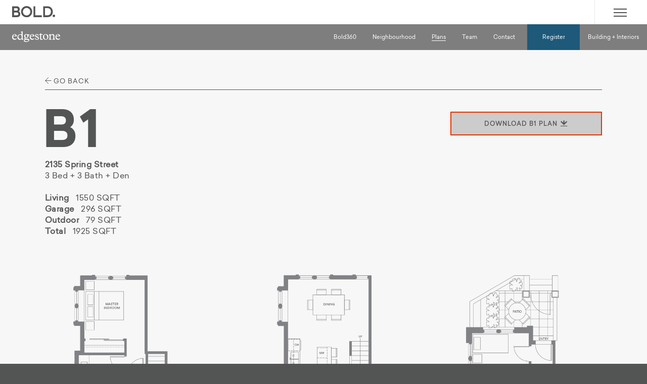

--- FILE ---
content_type: text/html; charset=UTF-8
request_url: https://bold.ca/edgestone/plans/block-4-2135
body_size: 20745
content:
 

			 
<!doctype html>
<!--[if lt IE 8]><html class="lt-ie9 lt-ie8 landing" lang="en"><![endif]-->
<!--[if IE 8]><html class="lt-ie9 landing" lang="en"><![endif]-->
<!--[if gt IE 8]><!--><html lang="en"><!--<![endif]-->
<head>
	<meta charset="utf-8">
	<meta name="viewport" content="width=device-width,initial-scale=1,maximum-scale=2.0,maximum-scale=1.0">
	<meta name="facebook-domain-verification" content="y6dqc8bdvrps6975vkzo28iefiifpl" />
	<link rel="apple-touch-icon" sizes="180x180" href="/favicons/apple-touch-icon.png?v=3">
	<link rel="icon" type="image/png" href="/favicons/favicon-32x32.png?v=3" sizes="32x32">
	<link rel="icon" type="image/png" href="/favicons/favicon-16x16.png?v=3" sizes="16x16">
	<link rel="manifest" href="/favicons/manifest.json?v=3">
	<link rel="mask-icon" href="/favicons/safari-pinned-tab.svg?v=3" color="#5bbad5">
	<meta name="theme-color" content="#ffffff">
	<meta name="google-site-verification" content="ooqMfPhaILplnjgLOaPO87sv5d5ABVVmCPLyvBTLH1w">

<!-- Google Tag Manager -->
<script>(function(w,d,s,l,i){w[l]=w[l]||[];w[l].push({'gtm.start':
new Date().getTime(),event:'gtm.js'});var f=d.getElementsByTagName(s)[0],
j=d.createElement(s),dl=l!='dataLayer'?'&l='+l:'';j.async=true;j.src=
'https://www.googletagmanager.com/gtm.js?id='+i+dl;f.parentNode.insertBefore(j,f);
})(window,document,'script','dataLayer','GTM-NDQQPGW');</script>
<!-- End Google Tag Manager -->
<script>
  (function(i,s,o,g,r,a,m){i['GoogleAnalyticsObject']=r;i[r]=i[r]||function(){
  (i[r].q=i[r].q||[]).push(arguments)},i[r].l=1*new Date();a=s.createElement(o),
  m=s.getElementsByTagName(o)[0];a.async=1;a.src=g;m.parentNode.insertBefore(a,m)
  })(window,document,'script','//www.google-analytics.com/analytics.js','ga');

  ga('create', 'UA-88251004-1', 'auto');
  ga('send', 'pageview');
</script>

	
								
	<title>Bold Properties | Bold Properties</title>
	<meta name="description" content="At Bold, we’re driven by the human experience of space, merging technology & design to create unparalleled homes.
bold vancouver real estate bold properties" />

	<meta property="fb:app_id" content="">
	<meta property="og:url" content="https://bold.ca/edgestone/plans/block-4-2135" />
	<meta property="og:type" content="website" />
	<meta property="og:title" content="Bold Properties | Bold Properties" />
	<meta property="og:image" content="https://bold.ca/assets/projects/anchor/logos/_1200x630_crop_center-center_none/Bold_Properties.png" />
	<meta property="og:image:width" content="1200" />
	<meta property="og:image:height" content="630" />
	<meta property="og:description" content="At Bold, we’re driven by the human experience of space, merging technology & design to create unparalleled homes.
bold vancouver real estate bold properties" />
	<meta property="og:site_name" content="Bold Properties" />
	<meta property="og:locale" content="en_US" />
	<meta property="og:locale:alternate" content="en_US" />
	
	<meta name="twitter:card" content="summary_large_image" />
	<meta name="twitter:site" content="" />
	<meta name="twitter:url" content="https://bold.ca/edgestone/plans/block-4-2135" />
	<meta name="twitter:title" content="Bold Properties | Bold Properties" />
	<meta name="twitter:description" content="At Bold, we’re driven by the human experience of space, merging technology & design to create unparalleled homes.
bold vancouver real estate bold properties" />
	<meta name="twitter:image" content="https://bold.ca/assets/projects/anchor/logos/_1200x600_crop_center-center_none/Bold_Properties.png" />

	
	<link rel="home" href="https://bold.ca/" />
	<link rel="canonical" href="https://bold.ca/edgestone/plans/block-4-2135">

		<link rel="stylesheet" href="/themes/corporate/css/style.css?v11.0">

	<link href="/themes/corporate/css/project.css?v=1766750350" rel="stylesheet">
			<!--[if lt IE 9]>
	<link rel="stylesheet" href="/themes/corporate/css/ie.css">
	<![endif]-->
	<script src="/themes/corporate/js/modernizr_custom.js"></script>
	
</head>
<body class="drawer drawer--top projectPage withProjectSubnav page-plans edgestone-project">
<!-- Google Tag Manager (noscript) -->
<noscript><iframe src="https://www.googletagmanager.com/ns.html?id=GTM-NDQQPGW"
height="0" width="0" style="display:none;visibility:hidden"></iframe></noscript>
<!-- End Google Tag Manager (noscript) -->	


<div style="display: none;">	
	<svg class="icon">
		<symbol id="arrowRight" data-name="arrowRight" viewBox="0 0 23 24">
			<path d="M10.1,23L22,11l1,1L11.1,24L10.1,23z M0,11.1h21.6v1.8H0L0,11.1z M10.2,1l1-1
	L23,12l-1,1L10.2,1z"/>
		</symbol>
		<symbol id="arrowUp" data-name="arrowUp" viewBox="0 0 24 23">
		  <polygon points="12.9,23 12.9,2.9 23,12.9 24,11.9 12,0 0,11.9 1,12.9 11.1,2.9 11.1,23 "/>
		</symbol>
		<symbol id="arrowDown" data-name="arrowDown" viewBox="0 0 24 23">
		  <polygon points="11.1,0 11.1,20.1 1,10.1 0,11.1 12,23 24,11.1 23,10.1 12.9,20.1 12.9,0 "/>
		</symbol>
		<symbol id="arrowLeft" data-name="arrowLeft" viewBox="0 0 23 24">
		  <path d="M11.9,24L0,12l1-1l11.9,12L11.9,24z M23,12.9H1.4v-1.8H23V12.9z M1,13l-1-1L11.9,0
	l1,1L1,13z"/>
		</symbol>
		
		<symbol id="arrowUpward" data-name="arrowUpward" viewBox="0 0 24 24">
	 		<path d="M0,0h24v2H0V0z M0,22.5L22.5,0L24,1.5L1.5,24L0,22.5z M22,0h2v24h-2V0z"/>
		</symbol>

		
		<symbol id="linkedinIcon" data-name="linkedinIcon" viewBox="0 0 11.3 11.2">
		  <path d="M11.1,6.8v4.3H8.8v-4c0-1-0.3-1.7-1.2-1.7c-0.6,0-1,0.4-1.2,0.9C6.3,6.5,6.3,6.7,6.3,6.9
	v4.1H3.9c0,0,0-6.7,0-7.4h2.4v1.1c0,0,0,0,0,0h0v0c0.4-0.8,1.2-1.3,2.1-1.2C10,3.5,11.1,4.6,11.1,6.8z M1.5,0.1
	c-0.7,0-1.3,0.5-1.3,1.2c0,0.7,0.5,1.3,1.2,1.3c0,0,0.1,0,0.1,0h0c0.7,0,1.3-0.5,1.3-1.2S2.3,0.1,1.6,0.1C1.5,0.1,1.5,0.1,1.5,0.1z
	 M0.3,11.1h2.4V3.7H0.3V11.1z"/>
		</symbol>
		<symbol id="instagramIcon" data-name="instagramIcon" viewBox="0 0 10 10">
		  <path d="M1.3,0h7.4C9.4,0,10,0.5,10,1.2c0,0,0,0,0,0.1v7.4C10,9.4,9.5,10,8.8,10c0,0,0,0-0.1,0H1.3
	C0.6,10,0,9.5,0,8.8c0,0,0,0,0-0.1V1.3C0,0.6,0.5,0,1.3,0C1.2,0,1.3,0,1.3,0L1.3,0z M7.3,1.1C7,1.1,6.8,1.3,6.8,1.6v1.1
	c0,0.2,0.2,0.4,0.4,0.4h1.1c0.2,0,0.4-0.2,0.4-0.4V1.6c0-0.2-0.2-0.4-0.4-0.4H7.3z M8.9,4.2H8c0.5,1.6-0.4,3.4-2.1,3.9
	C4.3,8.6,2.5,7.7,2,6C1.9,5.4,1.9,4.8,2,4.2H1.1v4.2c0,0.2,0.2,0.4,0.4,0.4h7c0.2,0,0.4-0.2,0.4-0.4V4.2L8.9,4.2z M5,3
	C3.9,3.1,3.1,4,3.1,5c0,1.1,0.9,1.9,2,1.9C6.2,6.9,7,6,7,5C7,3.9,6.1,3,5,3C5,3,5,3,5,3L5,3z"/>
		</symbol>
		<symbol id="facebookIcon" data-name="facebookIcon" viewBox="0 0 7 13">
		  <path d="M6.7,0H5.1C3.4-0.1,2,1.2,1.9,2.8c0,0.1,0,0.3,0,0.4v1.5H0.3C0.1,4.7,0,4.8,0,4.9v2.1
	c0,0.1,0.1,0.3,0.3,0.3h1.7v5.4c0,0.1,0.1,0.3,0.3,0.3c0,0,0,0,0,0h2.2c0.1,0,0.3-0.1,0.3-0.3V7.3h2c0.1,0,0.3-0.1,0.3-0.3V4.9
	c0-0.1,0-0.1-0.1-0.2c0-0.1-0.1-0.1-0.2-0.1h-2V3.4C4.6,3,4.8,2.6,5.2,2.5c0.1,0,0.2,0,0.4,0h1.1C6.9,2.5,7,2.4,7,2.2v-2
	C7,0.1,6.9,0,6.7,0z"/>
		</symbol>
		<symbol id="twitterIcon" data-name="twitterIcon" viewBox="0 0 11 9">
		  <path d="M10.7,0.2c-0.4,0.3-0.9,0.5-1.4,0.6C8.8,0.3,8.2,0,7.6,0C6.4,0,5.4,1,5.4,2.3c0,0.2,0,0.3,0.1,0.5
	c-1.8-0.1-3.5-1-4.7-2.4C0.6,0.8,0.5,1.2,0.5,1.6c0,0.8,0.4,1.5,1,1.9c-0.4,0-0.7-0.1-1-0.3v0c0,1.1,0.8,2,1.8,2.2
	C2.1,5.5,1.9,5.5,1.7,5.5c-0.1,0-0.3,0-0.4,0C1.5,6.4,2.4,7,3.3,7C2.5,7.7,1.6,8,0.5,8C0.4,8,0.2,8,0,8C3,9.9,6.9,9,8.9,6.1
	c0.7-1.1,1-2.3,1-3.5l0-0.3c0.4-0.3,0.8-0.7,1.1-1.2c-0.4,0.2-0.8,0.3-1.3,0.4C10.2,1.1,10.5,0.7,10.7,0.2z"/>
		</symbol>
		<symbol id="playButton" data-name="playButton" viewBox="0 0 949.09 949.09">
			<circle cx="474.54" cy="474.54" r="474.54"/>
			<path d="M390.31,685.59A43.7,43.7,0,0,1,346.78,642V320.84a43.53,43.53,0,0,1,65.3-37.7L690.19,443.71a43.54,43.54,0,0,1,0,75.41L412.08,679.69A43.48,43.48,0,0,1,390.31,685.59Zm.86-366.23-2.57,1.48V642a1.51,1.51,0,0,0,.86,1.48L669.28,482.9v-3Z" transform="translate(-4.63 -5.07)"/>
		</symbol>
		<symbol id="bold360Icon" data-name="bold360Icon" viewBox="0 0 929.22 895.24">
		  <path d="M780,133.54C588.49-22.79,303.18,8.47,150.76,200,106,248.46,79.05,304.07,63.1,363.39a43,43,0,1,0,23.85,9.38q-.85-.68-1.71-1.31c12.19-57,39.14-110.22,77.25-159.76C311,28,580.67.66,764.36,145.26c183.69,148.52,211,418.19,66.44,598-148.52,187.6-418.19,215-601.88,66.44-46.9-39.08-86-86-109.43-136.79L100,684.61c27.36,54.72,66.44,101.62,117.25,144.61C408.71,985.55,694,954.28,846.44,762.78,1002.77,571.27,971.5,286,780,133.54Z" transform="translate(-17 -33.76)"/>
		</symbol>
		<symbol id="chatIcon" data-name="chatIcon" viewBox="0 0 24 24">
		
			<g id="Wechat"><path d="M16.5,8V8l.15,0h0a.55.55,0,0,0,.51-.5.5.5,0,0,0-.09-.29C15.92,4.09,12.59,2,8.75,2,3.93,2,0,5.36,0,9.5a7.06,7.06,0,0,0,3.09,5.71l-1,2.07a.5.5,0,0,0,.7.66l2.65-1.51a10,10,0,0,0,2.22.51.5.5,0,0,0,.54-.61A5.8,5.8,0,0,1,8,15C8,11.14,11.81,8,16.5,8ZM11,6a1,1,0,1,1-1,1A1,1,0,0,1,11,6ZM6,8A1,1,0,1,1,7,7,1,1,0,0,1,6,8Z" /><path d="M24,15c0-3.31-3.36-6-7.5-6S9,11.69,9,15s3.36,6,7.5,6a9.23,9.23,0,0,0,2.3-.29l2.48,1.24a.5.5,0,0,0,.22.05.5.5,0,0,0,.46-.69l-.68-1.7A5.64,5.64,0,0,0,24,15ZM14,14a1,1,0,1,1,1-1A1,1,0,0,1,14,14Zm5,0a1,1,0,1,1,1-1A1,1,0,0,1,19,14Z" /></g>
			
		</symbol>
	</svg>
</div><!-- icons -->
	
<div class="siteWrapper  withNavMenu" id="pageTop">	
	
	<header>
				<div class="drawer-navbar navbarWrapper is-visible" id="mainNavBar" data-nav-status="toggle">
			<div class="drawer-container">
				
				<div class="drawer-navbar-header">
					
					<div class="logo__header">
						<a href="https://bold.ca/" class="logo drawer-brand"><img src="/themes/corporate/gfx/bold_logo.svg" alt="Bold Properties" /></a>
					</div><!-- logo -->
					
					<button type="button" class="drawer-toggle drawer-hamburger">
			          <span class="sr-only">Site Menu</span>
			          <span class="drawer-hamburger-icon"></span>
			        </button>
		        
				</div>
				
				<nav class="drawer-nav navDrawer" role="navigation">
									<div class="navButtonWrap">
						<button type="button" class="showTheNav drawer-hamburger">
							<span class="sr-only">Site Menu</span>
							<span class="drawer-hamburger-icon"></span>
				        </button>
			        </div>
					<ul class="hideTheNav">
										<li class="drawer-dropdown">
							<a href="/homes/"><span>Our Homes</span></a> 
							<a data-target="#" href="#" data-toggle="dropdown" role="button" aria-expanded="false" class="dropdownButton">
								<span class="drawer-icon">
									<svg class="icon up"><use xlink:href="#arrowUp"/></svg>
									<svg class="icon down"><use xlink:href="#arrowDown"/></svg>
								</span>
							</a>
							<ul class="drawer-dropdown-menu">
																															<li>
																    	<a href="https://bold.ca/synchro">
								    	
								    <span>Synchro</span></a>
								</li>
																<li>
																    	<a href="https://bold.ca/edgestone">
								    	
								    <span>Edgestone</span></a>
								</li>
																<li>
																    	<a href="https://bold.ca/mission">
								    	
								    <span>Silverdale</span></a>
								</li>
																<li>
																    	<a href="https://bold.ca/anchor">
								    	
								    <span>Anchor</span></a>
								</li>
																						</ul>
							
						</li>
						<li><a href="/philosophy/"><span>Philosophy</span></a></li>
												<li><a href="/boldcare/"><span>BOLDCare</span></a></li>
												<li class="drawer-dropdown">
							<a href="/people/"><span>Our People</span></a> 
							<a data-target="#" href="#" data-toggle="dropdown" role="button" aria-expanded="false" class="dropdownButton">
								<span class="drawer-icon">
									<svg class="icon up"><use xlink:href="#arrowUp"/></svg>
									<svg class="icon down"><use xlink:href="#arrowDown"/></svg>
								</span>
							</a>
							<ul class="drawer-dropdown-menu">
								<li><a href="/people/careers/"><span>Careers</span></a></li>
							</ul>
						</li>
						<li><a href="/contact/"><span>Contact Us</span></a></li>
					</ul>
				</nav>
												<div class="projectNavigation">
					<a class="projectLogo" href="https://bold.ca/edgestone">
												<img src="/assets/projects/edgestone/navlogo-edgestone.png" alt="" />					</a>
										<div class="navButtonWrap">
						<button type="button" class="showTheSubnav subnavMenuButton">
							<span class="label-open">Menu</span>
							<span class="label-close">close</span>
				        </button>
			        </div>
					<ul class="hideTheSubnav">
										            <li class="interiors-technology"><a href="https://bold.ca/edgestone/interiors-technology" class=" "><span>Bold360</span></a></li>
				        				            <li class="neighbourhood"><a href="https://bold.ca/edgestone/neighbourhood" class=" "><span>Neighbourhood</span></a></li>
				        				            <li class="plans"><a href="https://bold.ca/edgestone/plans" class=" active"><span>Plans</span></a></li>
				        				            <li class="team"><a href="https://bold.ca/edgestone/team" class=" "><span>Team</span></a></li>
				        				            <li class="contact"><a href="https://bold.ca/edgestone/contact" class=" "><span>Contact</span></a></li>
				        				            <li class="register"><a href="https://bold.ca/edgestone/register" class=" project-bg-brandHighlight "><span>Register</span></a></li>
				        				            <li class="building-interiors"><a href="https://bold.ca/edgestone/building-interiors" class=" "><span>Building + Interiors</span></a></li>
				        					</ul>
									</div>
				</div><!-- drawer-container -->
		</div><!-- drawer-navbar -->		
				
		
		
			

	    
    </header>
  
    <main>
	    
	    
	
	<section class="fpLayoutSchemeB bg-c-ultralight">	
		<div class="container constrain-width">
			
						
			<div class="planView">
				
					<div class="planView--back"><a href="https://bold.ca/edgestone/plans" class="btn btn-go-back"><span class="icon-arrow_left"></span> go back</a></div>
					
					<div class="planView--content-detailsWrapper">
					<div class="planView--content-details">
						<span class="planLabel">B1</span>
						<span class="planSize"><b class="useBrandColor">2135 Spring Street</b><br />
3 Bed + 3 Bath + Den <br />
<br />
<b>Living</b> &nbsp; 1550 SQFT<br />
<b>Garage</b>  &nbsp; 296 SQFT<br />
<b>Outdoor</b>  &nbsp; 79 SQFT<br />
<b>Total</b>  &nbsp; 1925 SQFT</span>
						<span class="planLots"></span>
					</div>
					<a href="/assets/company/2135-Spring-Street.pdf" class="btn btn-pdf" target="_blank">download B1 plan <span class="icon-download"></span></a>					</div>
					
					<div class="planView-image">
						<div class="img">
							<div class="grid-wrap">
															<div class="grid-col bp2-col-size1of3">
									<img src="/assets/company/BS2_E_Edgestone_Upper.png" alt="Block 4-2135" />
									<div class="planImage-description"><strong></strong></div>
									<div class="planImage-size"></div>
								</div>
															<div class="grid-col bp2-col-size1of3">
									<img src="/assets/company/BS2_E_Edgestone_Main.png" alt="Block 4-2135" />
									<div class="planImage-description"><strong></strong></div>
									<div class="planImage-size"></div>
								</div>
															<div class="grid-col bp2-col-size1of3">
									<img src="/assets/company/BS2_E_Edgestone_Lower.png" alt="Block 4-2135" />
									<div class="planImage-description"><strong></strong></div>
									<div class="planImage-size"></div>
								</div>
														</div>
						</div>
											</div><!-- planView-image -->
					
					
					<div class="sngl-plan-disclaimer">
						<div class="sngl-plan-disclaimer-txt">
							All specifications detailed in marketing collateral are solely for illustrative purposes only and subject to change without notice. The developer reserves the right to make changes and modifications to the floorplans, project design, appliances, specifications, and features. Actual dimensions, square footage, and floorplans may vary. Renderings are artistic impressions only. E.&amp;O.E.
						</div>
					</div>
			
			</div><!-- planView -->
			
						
		</div><!-- container -->
	</section>	
	

	
	    
	    	    	    <section>
			<div class="grid-wrap onepixel-gutter pagerButtons">
				<div class="grid-col col-size1of2">
									</div><!-- grid-col -->
				<div class="grid-col col-size1of2">
									</div><!-- grid-col -->
			</div><!-- grid-wrap -->	
		</section>
			    	
		
	</main>
	
	<footer>
		
			

						
			
			
			<div class="container-extraPadding">
				<div class="grid-wrap no-gutter footerContainer pad--bottom">
					<div class="grid-col bp2-col-size1of2 bp3-col-size2of5">
						<div class="grid-wrap reset-gutter">
							<div class="grid-col bp3-col-size1of3">
								<a href="https://bold.ca/">
																		<img src="/themes/corporate/gfx/footer-bold-properties-logo_141px.png" alt="Bold Properties" class="companyLogoFooter" />
								</a>
							</div><!-- grid-col -->
							<div class="grid-col col-size1of2 bp3-col-size1of3">
								<address>
									#117 - 9123 Bentley Street, <br />
Vancouver, BC  <br />
V6P 0L4
								</address>
							</div><!-- grid-col -->
							<div class="grid-col col-size1of2 bp3-col-size1of3">
								<span class="contactInfo">
									<span class="phone">T: <a href="tel:604 343 7719">604 343 7719</a></span>
									<span class="email">E: <a href='mailto:info@bold.ca'>info@bold.ca</a></span>
								</span>
							</div><!-- grid-col -->
						</div><!-- grid-wrap -->
					</div><!-- grid-col -->
					<div class="grid-col bp2-col-size1of2 bp3-col-size3of5 footNavContainer">
						<div class="grid-wrap reset-gutter">
							<div class="grid-col bp2-col-size1of2">
								<ul class="footNav not-mobile">
									<li><a href="/homes/">Homes</a></li>
									<li><a href="/philosophy/">Philosophy</a></li>
									<li><a href="/bold360/">Bold360</a></li>
									<li><a href="/boldcare/">BoldCare</a></li>
									<li><a href="/insights/">Insights</a></li>
									<li><a href="/people/">Our People</a></li>
								</ul>
							</div><!-- grid-col -->
							<div class="grid-col bp2-col-size1of2">
								<ul class="footNav">
									<li><a href="/contact/">Contact</a></li>
									<li><a href="/privacy/">Privacy Policy</a></li>
									<li><a href="/terms/">Terms of Use</a></li>
									<li><a href="/people/careers/">Careers</a></li>
								</ul>
							</div><!-- grid-col -->
						</div><!-- grid-wrap -->
					</div><!-- grid-col -->
					
					<ul class="socialNav">
						
						
						<li><a href="https://www.facebook.com/BoldPropertiesInc" target="_blank"><svg class="icon"><use xlink:href="#facebookIcon"/></svg></a></li>
						<li><a href="https://www.instagram.com/boldproperties/" target="_blank"><svg class="icon"><use xlink:href="#instagramIcon"/></svg></a></li>
						
						<li><a href="https://twitter.com/BoldProperties" target="_blank"><svg class="icon"><use xlink:href="#twitterIcon"/></svg></a></li>
						<li><a id="chatQRCodeTrigger" href="#chatQRCodeTrigger" title="Scan QR Code to connect with Bold via WeChat" class="iconHoverTrigger"><svg class="icon"><use xlink:href="#chatIcon"/></svg></a>
							<div class="QRcodeBox hidden"><img src="/themes/corporate/img/bold-QRcode.jpg" alt="" /></div>
						</li>
						
						<li><a href="https://www.linkedin.com/company/2877584" target="_blank"><svg class="icon"><use xlink:href="#linkedinIcon"/></svg></a></li>
					</ul>
					<p class="copyright">
											</p>
					
				</div><!-- grid-wrap -->
			</div>
	</footer>

</div>

		

<!-- Facebook Pixel Code -->
<script>
  !function(f,b,e,v,n,t,s)
  {if(f.fbq)return;n=f.fbq=function(){n.callMethod?
  n.callMethod.apply(n,arguments):n.queue.push(arguments)};
  if(!f._fbq)f._fbq=n;n.push=n;n.loaded=!0;n.version='2.0';
  n.queue=[];t=b.createElement(e);t.async=!0;
  t.src=v;s=b.getElementsByTagName(e)[0];
  s.parentNode.insertBefore(t,s)}(window, document,'script',
  'https://connect.facebook.net/en_US/fbevents.js');
  fbq('init', '854839051737775');
  fbq('track', 'PageView');

	</script>
<noscript><img height="1" width="1" style="display:none"
  src="https://www.facebook.com/tr?id=854839051737775&ev=PageView&noscript=1"
/></noscript>
<!-- End Facebook Pixel Code -->

<script src="//ajax.googleapis.com/ajax/libs/jquery/1.12.4/jquery.min.js"></script>
<script src="/themes/corporate/js/jqueryPluginsLibrary.js?=v1"></script>
<script src="/themes/corporate/js/jqueryPlugins.js?=v1"></script>
<script src="/themes/corporate/js/jquery.fancybox.min.js?=v1"></script>


        

<script>$(function() {
        $('#agent').change(function(){
            $('.brokerageDetails').hide();
            $('#' + $(this).val()).show();
        });
    });
$("#chatQRCodeTrigger").hover(function() {
	  $('.QRcodeBox').removeClass('hidden');
	}, function() {
	  $('.QRcodeBox').addClass('hidden');
	});

$(document).ready(function() {
  $('.drawer').drawer();
});</script>
		
	
</body>
</html>


--- FILE ---
content_type: text/css
request_url: https://bold.ca/themes/corporate/css/style.css?v11.0
body_size: 184146
content:
/** ==========================================================

    $ Table of Contents

========================================================== **/
/**
* Sections
* --------
* $1...............Setup
* $2................Grid
* $3..........Typography
* $4..........Components
* $5..............Layout
* $6.........Breakpoints
* $7.............Helpers


**/
/** ==========================================================

    $1 Setup

========================================================== **/
/*! normalize.css v1.1.0 | MIT License | git.io/normalize */
/* ==========================================================================
   HTML5 display definitions
   ========================================================================== */
/**
 * Correct `block` display not defined in IE 6/7/8/9 and Firefox 3.
 */
article,
aside,
details,
figcaption,
figure,
footer,
header,
hgroup,
main,
nav,
section,
summary {
  display: block;
  overflow: hidden; }

/**
 * Correct `inline-block` display not defined in IE 6/7/8/9 and Firefox 3.
 */
audio,
canvas,
video {
  display: inline-block;
  *display: inline;
  *zoom: 1; }

/**
 * Prevent modern browsers from displaying `audio` without controls.
 * Remove excess height in iOS 5 devices.
 */
audio:not([controls]) {
  display: none;
  height: 0; }

/**
 * Address styling not present in IE 7/8/9, Firefox 3, and Safari 4.
 * Known issue: no IE 6 support.
 */
[hidden] {
  display: none; }

/* ==========================================================================
   Base
   ========================================================================== */
/**
 * 1. Correct text resizing oddly in IE 6/7 when body `font-size` is set using
 *    `em` units.
 * 2. Prevent iOS text size adjust after orientation change, without disabling
 *    user zoom.
 */
html {
  font-size: 100%;
  /* 1 */
  -webkit-text-size-adjust: 100%;
  /* 2 */
  -ms-text-size-adjust: 100%;
  /* 2 */ }

/**
 * Address `font-family` inconsistency between `textarea` and other form
 * elements.
 */
html,
button,
input,
select,
textarea {
  font-family: sans-serif; }

/**
 * Address margins handled incorrectly in IE 6/7.
 */
body {
  margin: 0; }

/* ==========================================================================
   Links
   ========================================================================== */
/**
 * Address `outline` inconsistency between Chrome and other browsers.
 */
a:focus {
  outline: thin dotted; }

/**
 * Improve readability when focused and also mouse hovered in all browsers.
 */
a:active,
a:hover {
  outline: 0; }

/* ==========================================================================
   Typography
   ========================================================================== */
/**
 * Address font sizes and margins set differently in IE 6/7.
 * Address font sizes within `section` and `article` in Firefox 4+, Safari 5,
 * and Chrome.
 */
h1 {
  font-size: 2em;
  margin: 0.67em 0; }

h2 {
  font-size: 1.5em;
  margin: 0.83em 0; }

h3 {
  font-size: 1.17em;
  margin: 1em 0; }

h4 {
  font-size: 1em;
  margin: 1.33em 0; }

h5 {
  font-size: 0.83em;
  margin: 1.67em 0; }

h6 {
  font-size: 0.67em;
  margin: 2.33em 0; }

/**
 * Address styling not present in IE 7/8/9, Safari 5, and Chrome.
 */
abbr[title] {
  border-bottom: 1px dotted; }

/**
 * Address style set to `bolder` in Firefox 3+, Safari 4/5, and Chrome.
 */
b,
strong {
  font-weight: bold; }

blockquote {
  margin: 1em 40px; }

/**
 * Address styling not present in Safari 5 and Chrome.
 */
dfn {
  font-style: italic; }

/**
 * Address differences between Firefox and other browsers.
 * Known issue: no IE 6/7 normalization.
 */
hr {
  -moz-box-sizing: content-box;
  box-sizing: content-box;
  height: 0; }

/**
 * Address styling not present in IE 6/7/8/9.
 */
mark {
  background: #ff0;
  color: #000; }

/**
 * Address margins set differently in IE 6/7.
 */
p,
pre {
  margin: 1em 0; }

/**
 * Correct font family set oddly in IE 6, Safari 4/5, and Chrome.
 */
code,
kbd,
pre,
samp {
  font-family: monospace, serif;
  _font-family: 'courier new', monospace;
  font-size: 1em; }

/**
 * Improve readability of pre-formatted text in all browsers.
 */
pre {
  white-space: pre;
  white-space: pre-wrap;
  word-wrap: break-word; }

/**
 * Address CSS quotes not supported in IE 6/7.
 */
q {
  quotes: none; }

/**
 * Address `quotes` property not supported in Safari 4.
 */
q:before,
q:after {
  content: '';
  content: none; }

/**
 * Address inconsistent and variable font size in all browsers.
 */
small {
  font-size: 80%; }

/**
 * Prevent `sub` and `sup` affecting `line-height` in all browsers.
 */
sub,
sup {
  font-size: 75%;
  line-height: 0;
  position: relative;
  vertical-align: baseline; }

sup {
  top: -0.5em; }

sub {
  bottom: -0.25em; }

/* ==========================================================================
   Lists
   ========================================================================== */
/**
 * Address margins set differently in IE 6/7.
 */
dl,
menu,
ol,
ul {
  margin: 1em 0; }

dd {
  margin: 0 0 0 40px; }

/**
 * Address paddings set differently in IE 6/7.
 */
menu,
ol,
ul {
  padding: 0 0 0 40px; }

/**
 * Correct list images handled incorrectly in IE 7.
 */
nav ul,
nav ol {
  list-style: none;
  list-style-image: none; }

/* ==========================================================================
   Embedded content
   ========================================================================== */
/**
 * 1. Remove border when inside `a` element in IE 6/7/8/9 and Firefox 3.
 * 2. Improve image quality when scaled in IE 7.
 */
img {
  border: 0;
  /* 1 */
  -ms-interpolation-mode: bicubic;
  /* 2 */ }

/**
 * Correct overflow displayed oddly in IE 9.
 */
svg:not(:root) {
  overflow: hidden; }

/* ==========================================================================
   Figures
   ========================================================================== */
/**
 * Address margin not present in IE 6/7/8/9, Safari 5, and Opera 11.
 */
figure {
  margin: 0; }

/* ==========================================================================
   Forms
   ========================================================================== */
/**
 * Correct margin displayed oddly in IE 6/7.
 */
form {
  margin: 0; }

/**
 * Define consistent border, margin, and padding.
 */
fieldset {
  border: 1px solid #c0c0c0;
  margin: 0 2px;
  padding: 0.35em 0.625em 0.75em; }

/**
 * 1. Correct color not being inherited in IE 6/7/8/9.
 * 2. Correct text not wrapping in Firefox 3.
 * 3. Correct alignment displayed oddly in IE 6/7.
 */
legend {
  border: 0;
  /* 1 */
  padding: 0;
  white-space: normal;
  /* 2 */
  *margin-left: -7px;
  /* 3 */ }

/**
 * 1. Correct font size not being inherited in all browsers.
 * 2. Address margins set differently in IE 6/7, Firefox 3+, Safari 5,
 *    and Chrome.
 * 3. Improve appearance and consistency in all browsers.
 */
button,
input,
select,
textarea {
  font-size: 100%;
  /* 1 */
  margin: 0;
  /* 2 */
  vertical-align: baseline;
  /* 3 */
  *vertical-align: middle;
  /* 3 */ }

/**
 * Address Firefox 3+ setting `line-height` on `input` using `!important` in
 * the UA stylesheet.
 */
button,
input {
  line-height: normal; }

/**
 * Address inconsistent `text-transform` inheritance for `button` and `select`.
 * All other form control elements do not inherit `text-transform` values.
 * Correct `button` style inheritance in Chrome, Safari 5+, and IE 6+.
 * Correct `select` style inheritance in Firefox 4+ and Opera.
 */
button,
select {
  text-transform: none; }

/**
 * 1. Avoid the WebKit bug in Android 4.0.* where (2) destroys native `audio`
 *    and `video` controls.
 * 2. Correct inability to style clickable `input` types in iOS.
 * 3. Improve usability and consistency of cursor style between image-type
 *    `input` and others.
 * 4. Remove inner spacing in IE 7 without affecting normal text inputs.
 *    Known issue: inner spacing remains in IE 6.
 */
button,
html input[type="button"],
input[type="reset"],
input[type="submit"] {
  -webkit-appearance: button;
  /* 2 */
  cursor: pointer;
  /* 3 */
  *overflow: visible;
  /* 4 */ }

/**
 * Re-set default cursor for disabled elements.
 */
button[disabled],
html input[disabled] {
  cursor: default; }

/**
 * 1. Address box sizing set to content-box in IE 8/9.
 * 2. Remove excess padding in IE 8/9.
 * 3. Remove excess padding in IE 7.
 *    Known issue: excess padding remains in IE 6.
 */
input[type="checkbox"],
input[type="radio"] {
  box-sizing: border-box;
  /* 1 */
  padding: 0;
  /* 2 */
  *height: 13px;
  /* 3 */
  *width: 13px;
  /* 3 */ }

/**
 * 1. Address `appearance` set to `searchfield` in Safari 5 and Chrome.
 * 2. Address `box-sizing` set to `border-box` in Safari 5 and Chrome
 *    (include `-moz` to future-proof).
 */
input[type="search"] {
  -webkit-appearance: textfield;
  /* 1 */
  -moz-box-sizing: content-box;
  -webkit-box-sizing: content-box;
  /* 2 */
  box-sizing: content-box; }

/**
 * Remove inner padding and search cancel button in Safari 5 and Chrome
 * on OS X.
 */
input[type="search"]::-webkit-search-cancel-button,
input[type="search"]::-webkit-search-decoration {
  -webkit-appearance: none; }

/**
 * Remove inner padding and border in Firefox 3+.
 */
button::-moz-focus-inner,
input::-moz-focus-inner {
  border: 0;
  padding: 0; }

/**
 * 1. Remove default vertical scrollbar in IE 6/7/8/9.
 * 2. Improve readability and alignment in all browsers.
 */
textarea {
  overflow: auto;
  /* 1 */
  vertical-align: top;
  /* 2 */ }

/* ==========================================================================
   Tables
   ========================================================================== */
/**
 * Remove most spacing between table cells.
 */
table {
  border-collapse: collapse;
  border-spacing: 0; }

/*
 * HTML5 Boilerplate
 *
 * What follows is the result of much research on cross-browser styling.
 * Credit left inline and big thanks to Nicolas Gallagher, Jonathan Neal,
 * Kroc Camen, and the H5BP dev community and team.
 */
/* ==========================================================================
   Base styles: opinionated defaults
   ========================================================================== */
html,
button,
input,
select,
textarea {
  color: #535454; }

html {
  background-color: #535454;
  color: #fff; }

body {
  font-family: "Sailec-Regular", Arial, sans-serif;
  font-size: 1em;
  line-height: 1.4;
  font-weight: 300; }

header, main {
  background: #fff;
  color: #535454; }

a {
  color: #07d0fb;
  text-decoration: none;
  outline: none;
  -moz-transition: all 0.5s;
  -o-transition: all 0.5s;
  -webkit-transition: all 0.5s;
  transition: all 0.5s; }
  a:hover {
    color: #b6baba; }

a:hover, a:active, a:focus {
  outline: none;
  color: #b6baba; }

/*
 * Remove text-shadow in selection highlight: h5bp.com/i
 * These selection rule sets have to be separate.
 * Customize the background color to match your design.
 */
::-moz-selection {
  background: #f7f7f7;
  text-shadow: none; }

::selection {
  background: #f7f7f7;
  text-shadow: none; }

/*
 * A better looking default horizontal rule
 */
hr {
  display: block;
  height: 1px;
  border: 0;
  border-top: 1px solid #ccc;
  margin: 1em 0;
  padding: 0; }

/*
 * Remove the gap between images and the bottom of their containers: h5bp.com/i/440
 */
img {
  vertical-align: middle;
  width: 100%;
  max-width: 100%;
  height: auto; }

/*
 * Remove default fieldset styles.
 */
fieldset {
  border: 0;
  margin: 0;
  padding: 0; }

/*
 * Allow only vertical resizing of textareas.
 */
textarea {
  resize: vertical; }

/* ==========================================================================
   Chrome Frame prompt
   ========================================================================== */
.chromeframe {
  margin: 0.2em 0;
  background: #ccc;
  color: #000;
  padding: 0.2em 0; }

.grid {
  display: inline-block;
  vertical-align: middle;
  font-size: 0;
  width: 100%; }
  .grid .grid-cell {
    -webkit-box-sizing: border-box;
    -moz-box-sizing: border-box;
    box-sizing: border-box;
    display: inline-block;
    position: relative;
    vertical-align: top;
    word-spacing: normal;
    text-rendering: auto;
    font-size: 14px; }

.grid-gutters {
  margin-left: -16px; }

.grid-gutters > .grid-cell {
  padding-left: 16px;
  padding-bottom: 16px; }

.twoButtonGrid > .grid-cell {
  width: 50%;
  padding-bottom: 0; }

.grid.set-width-30 {
  width: 30%; }

.grid.set-width-40 {
  width: 40%; }

.grid.set-width-50 {
  width: 50%; }

@media only screen and (min-width: 58em) {
  .grid.bp2-set-width-30 {
    width: 30%; }

  .grid.bp2-set-width-40 {
    width: 40%; }

  .grid.bp2-set-width-50 {
    width: 50%; } }
.flexgrid {
  box-sizing: border-box;
  display: -webkit-flex;
  display: -ms-flexbox;
  display: -webkit-box;
  display: flex;
  -webkit-flex: 0 1 auto;
  -ms-flex: 0 1 auto;
  -webkit-box-flex: 0;
  flex: 0 1 auto;
  -webkit-flex-direction: row;
  -ms-flex-direction: row;
  -webkit-box-orient: horizontal;
  -webkit-box-direction: normal;
  flex-direction: row;
  -webkit-flex-wrap: wrap;
  -ms-flex-wrap: wrap;
  flex-wrap: wrap;
  margin: 0 -16px 0 -16px; }
  .flexgrid.flexgrid-nogutter {
    margin: 0; }
    .flexgrid.flexgrid-nogutter > .col {
      padding: 0; }
  .flexgrid.flexgrid-halfgutter {
    margin: 0 -8px 0 -8px; }
    .flexgrid.flexgrid-halfgutter > .col {
      padding: 0 8px 0 8px; }
  .flexgrid.flexgrid-mobile-halfgutter {
    margin: 0 -8px 0 -8px; }
    .flexgrid.flexgrid-mobile-halfgutter > .col {
      padding: 0 8px 0 8px; }

.col {
  position: relative;
  box-sizing: border-box;
  -webkit-flex: 0 0 auto;
  -ms-flex: 0 0 auto;
  flex: 0 0 auto;
  -webkit-flex-grow: 1;
  -ms-flex-positive: 1;
  -webkit-box-flex: 1;
  flex-grow: 1;
  -ms-flex-preferred-size: 0;
  -webkit-flex-basis: 0;
  flex-basis: 0;
  max-width: 100%;
  min-width: 0;
  padding: 0 16px 0 16px; }

.col.col-pad--botom {
  padding-bottom: 16px; }

.col-align-top {
  -webkit-align-self: flex-start;
  -ms-flex-item-align: start;
  align-self: flex-start; }

.col-align-bottom {
  align-self: flex-end; }

.col-align-middle {
  -webkit-align-self: center;
  -ms-flex-item-align: center;
  align-self: center; }

.col-top {
  justify-content: flex-start !important;
  flex-direction: column;
  display: flex; }

.col-bottom {
  justify-content: flex-end !important;
  flex-direction: column;
  display: flex; }

.col-middle {
  justify-content: center;
  flex-direction: column;
  display: flex; }

.flexgrid-start {
  -webkit-box-pack: start;
  -ms-flex-pack: start;
  justify-content: flex-start; }

.flexgrid-center {
  -webkit-box-pack: center;
  -ms-flex-pack: center;
  justify-content: center; }

.flexgrid-end {
  -webkit-box-pack: end;
  -ms-flex-pack: end;
  justify-content: flex-end; }

.flexgrid-around {
  justify-content: space-around; }

.flexgrid-between {
  -webkit-box-pack: justify;
  -ms-flex-pack: justify;
  justify-content: space-between; }

.col-first {
  -webkit-box-ordinal-group: 0;
  -ms-flex-order: -1;
  order: -1; }

.col-last {
  -webkit-box-ordinal-group: 2;
  -ms-flex-order: 1;
  order: 1; }

.grid-reverse {
  -webkit-box-orient: horizontal;
  -webkit-box-direction: reverse;
  -ms-flex-direction: row-reverse;
  flex-direction: row-reverse; }

.col-fixed {
  flex: initial; }

.col-grow-2 {
  flex-grow: 2; }

.col-grow-3 {
  flex-grow: 3; }

.col-grow-4 {
  flex-grow: 4; }

.col-grow-5 {
  flex-grow: 5; }

.col-grow-6 {
  flex-grow: 6; }

.col-grow-7 {
  flex-grow: 7; }

.col-grow-8 {
  flex-grow: 8; }

.col-grow-9 {
  flex-grow: 9; }

.col-grow-10 {
  flex-grow: 10; }

.col-grow-11 {
  flex-grow: 11; }

.col-1 {
  -ms-flex-preferred-size: 8.33333%;
  -webkit-flex-basis: 8.33333%;
  flex-basis: 8.33333%;
  max-width: 8.33333%; }

.col-2 {
  -ms-flex-preferred-size: 16.66667%;
  -webkit-flex-basis: 16.66667%;
  flex-basis: 16.66667%;
  max-width: 16.66667%; }

.col-3 {
  -ms-flex-preferred-size: 25%;
  -webkit-flex-basis: 25%;
  flex-basis: 25%;
  max-width: 25%; }

.col-4 {
  -ms-flex-preferred-size: 33.33333%;
  -webkit-flex-basis: 33.33333%;
  flex-basis: 33.33333%;
  max-width: 33.33333%; }

.col-5 {
  -ms-flex-preferred-size: 41.66667%;
  -webkit-flex-basis: 41.66667%;
  flex-basis: 41.66667%;
  max-width: 41.66667%; }

.col-6 {
  -ms-flex-preferred-size: 50%;
  -webkit-flex-basis: 50%;
  flex-basis: 50%;
  max-width: 50%; }

.col-7 {
  -ms-flex-preferred-size: 58.33333%;
  -webkit-flex-basis: 58.33333%;
  flex-basis: 58.33333%;
  max-width: 58.33333%; }

.col-8 {
  -ms-flex-preferred-size: 66.66667%;
  -webkit-flex-basis: 66.66667%;
  flex-basis: 66.66667%;
  max-width: 66.66667%; }

.col-9 {
  -ms-flex-preferred-size: 75%;
  -webkit-flex-basis: 75%;
  flex-basis: 75%;
  max-width: 75%; }

.col-10 {
  -ms-flex-preferred-size: 83.33333%;
  -webkit-flex-basis: 83.33333%;
  flex-basis: 83.33333%;
  max-width: 83.33333%; }

.col-11 {
  -ms-flex-preferred-size: 91.66667%;
  -webkit-flex-basis: 91.66667%;
  flex-basis: 91.66667%;
  max-width: 91.66667%; }

.col-12 {
  -ms-flex-preferred-size: 100%;
  -webkit-flex-basis: 100%;
  flex-basis: 100%;
  max-width: 100%; }

@media only screen and (max-width: 38em) {
  .col-sm {
    flex: 100%;
    max-width: 100%; } }
@media only screen and (max-width: 58em) {
  .col-md {
    flex: 100%;
    max-width: 100%;
    margin-bottom: 1.5em; } }
@media only screen and (max-width: 70em) {
  .col-lg {
    flex: 100%;
    max-width: 100%; } }
@media only screen and (min-width: 58em) {
  .flexgrid {
    margin: 0 -16px 0 -16px; }
    .flexgrid.flexgrid-mobile-halfgutter {
      margin: 0 -16px 0 -16px; }
      .flexgrid.flexgrid-mobile-halfgutter > .col {
        padding: 0 16px 0 16px; }
    .flexgrid.flexgrid-largegutter {
      margin: 0 -32px 0 -32px; }
      .flexgrid.flexgrid-largegutter > .col {
        padding: 0 32px 0 32px; }

  .col {
    padding: 0 16px 0 16px; }

  .col.col-pad--botom {
    padding-bottom: 16px; }

  .flexgrid-mobile-halfgutter {
    margin: 0 -16px 0 -16px; }
    .flexgrid-mobile-halfgutter .col {
      padding: 0 16px 0 16px; } }
/** ==========================================================

    $2 Grid

========================================================== **/
/*
Author  : Boon
URL     : http://builtbyboon.com
Twitter	: http://twitter.com/mattberridge
---------------------------------------*/
/* -- Begin grids
------------------------------------------------------------- */
.grid {
  display: inline-block;
  vertical-align: middle;
  font-size: 0;
  width: 100%; }
  .grid .grid-cell {
    -webkit-box-sizing: border-box;
    -moz-box-sizing: border-box;
    box-sizing: border-box;
    display: inline-block;
    position: relative;
    vertical-align: top;
    word-spacing: normal;
    text-rendering: auto;
    font-size: 14px; }

.grid-gutters {
  margin-left: -16px; }

.grid-gutters > .grid-cell {
  padding-left: 16px;
  padding-bottom: 16px; }

.twoButtonGrid > .grid-cell {
  width: 50%;
  padding-bottom: 0; }

.grid.set-width-30 {
  width: 30%; }

.grid.set-width-40 {
  width: 40%; }

.grid.set-width-50 {
  width: 50%; }

@media only screen and (min-width: 58em) {
  .grid.bp2-set-width-30 {
    width: 30%; }

  .grid.bp2-set-width-40 {
    width: 40%; }

  .grid.bp2-set-width-50 {
    width: 50%; } }
.flexgrid {
  box-sizing: border-box;
  display: -webkit-flex;
  display: -ms-flexbox;
  display: -webkit-box;
  display: flex;
  -webkit-flex: 0 1 auto;
  -ms-flex: 0 1 auto;
  -webkit-box-flex: 0;
  flex: 0 1 auto;
  -webkit-flex-direction: row;
  -ms-flex-direction: row;
  -webkit-box-orient: horizontal;
  -webkit-box-direction: normal;
  flex-direction: row;
  -webkit-flex-wrap: wrap;
  -ms-flex-wrap: wrap;
  flex-wrap: wrap;
  margin: 0 -16px 0 -16px; }
  .flexgrid.flexgrid-nogutter {
    margin: 0; }
    .flexgrid.flexgrid-nogutter > .col {
      padding: 0; }
  .flexgrid.flexgrid-halfgutter {
    margin: 0 -8px 0 -8px; }
    .flexgrid.flexgrid-halfgutter > .col {
      padding: 0 8px 0 8px; }
  .flexgrid.flexgrid-mobile-halfgutter {
    margin: 0 -8px 0 -8px; }
    .flexgrid.flexgrid-mobile-halfgutter > .col {
      padding: 0 8px 0 8px; }

.col {
  position: relative;
  box-sizing: border-box;
  -webkit-flex: 0 0 auto;
  -ms-flex: 0 0 auto;
  flex: 0 0 auto;
  -webkit-flex-grow: 1;
  -ms-flex-positive: 1;
  -webkit-box-flex: 1;
  flex-grow: 1;
  -ms-flex-preferred-size: 0;
  -webkit-flex-basis: 0;
  flex-basis: 0;
  max-width: 100%;
  min-width: 0;
  padding: 0 16px 0 16px; }

.col.col-pad--botom {
  padding-bottom: 16px; }

.col-align-top {
  -webkit-align-self: flex-start;
  -ms-flex-item-align: start;
  align-self: flex-start; }

.col-align-bottom {
  align-self: flex-end; }

.col-align-middle {
  -webkit-align-self: center;
  -ms-flex-item-align: center;
  align-self: center; }

.col-top {
  justify-content: flex-start !important;
  flex-direction: column;
  display: flex; }

.col-bottom {
  justify-content: flex-end !important;
  flex-direction: column;
  display: flex; }

.col-middle {
  justify-content: center;
  flex-direction: column;
  display: flex; }

.flexgrid-start {
  -webkit-box-pack: start;
  -ms-flex-pack: start;
  justify-content: flex-start; }

.flexgrid-center {
  -webkit-box-pack: center;
  -ms-flex-pack: center;
  justify-content: center; }

.flexgrid-end {
  -webkit-box-pack: end;
  -ms-flex-pack: end;
  justify-content: flex-end; }

.flexgrid-around {
  justify-content: space-around; }

.flexgrid-between {
  -webkit-box-pack: justify;
  -ms-flex-pack: justify;
  justify-content: space-between; }

.col-first {
  -webkit-box-ordinal-group: 0;
  -ms-flex-order: -1;
  order: -1; }

.col-last {
  -webkit-box-ordinal-group: 2;
  -ms-flex-order: 1;
  order: 1; }

.grid-reverse {
  -webkit-box-orient: horizontal;
  -webkit-box-direction: reverse;
  -ms-flex-direction: row-reverse;
  flex-direction: row-reverse; }

.col-fixed {
  flex: initial; }

.col-grow-2 {
  flex-grow: 2; }

.col-grow-3 {
  flex-grow: 3; }

.col-grow-4 {
  flex-grow: 4; }

.col-grow-5 {
  flex-grow: 5; }

.col-grow-6 {
  flex-grow: 6; }

.col-grow-7 {
  flex-grow: 7; }

.col-grow-8 {
  flex-grow: 8; }

.col-grow-9 {
  flex-grow: 9; }

.col-grow-10 {
  flex-grow: 10; }

.col-grow-11 {
  flex-grow: 11; }

.col-1 {
  -ms-flex-preferred-size: 8.33333%;
  -webkit-flex-basis: 8.33333%;
  flex-basis: 8.33333%;
  max-width: 8.33333%; }

.col-2 {
  -ms-flex-preferred-size: 16.66667%;
  -webkit-flex-basis: 16.66667%;
  flex-basis: 16.66667%;
  max-width: 16.66667%; }

.col-3 {
  -ms-flex-preferred-size: 25%;
  -webkit-flex-basis: 25%;
  flex-basis: 25%;
  max-width: 25%; }

.col-4 {
  -ms-flex-preferred-size: 33.33333%;
  -webkit-flex-basis: 33.33333%;
  flex-basis: 33.33333%;
  max-width: 33.33333%; }

.col-5 {
  -ms-flex-preferred-size: 41.66667%;
  -webkit-flex-basis: 41.66667%;
  flex-basis: 41.66667%;
  max-width: 41.66667%; }

.col-6 {
  -ms-flex-preferred-size: 50%;
  -webkit-flex-basis: 50%;
  flex-basis: 50%;
  max-width: 50%; }

.col-7 {
  -ms-flex-preferred-size: 58.33333%;
  -webkit-flex-basis: 58.33333%;
  flex-basis: 58.33333%;
  max-width: 58.33333%; }

.col-8 {
  -ms-flex-preferred-size: 66.66667%;
  -webkit-flex-basis: 66.66667%;
  flex-basis: 66.66667%;
  max-width: 66.66667%; }

.col-9 {
  -ms-flex-preferred-size: 75%;
  -webkit-flex-basis: 75%;
  flex-basis: 75%;
  max-width: 75%; }

.col-10 {
  -ms-flex-preferred-size: 83.33333%;
  -webkit-flex-basis: 83.33333%;
  flex-basis: 83.33333%;
  max-width: 83.33333%; }

.col-11 {
  -ms-flex-preferred-size: 91.66667%;
  -webkit-flex-basis: 91.66667%;
  flex-basis: 91.66667%;
  max-width: 91.66667%; }

.col-12 {
  -ms-flex-preferred-size: 100%;
  -webkit-flex-basis: 100%;
  flex-basis: 100%;
  max-width: 100%; }

@media only screen and (max-width: 38em) {
  .col-sm {
    flex: 100%;
    max-width: 100%; } }
@media only screen and (max-width: 58em) {
  .col-md {
    flex: 100%;
    max-width: 100%;
    margin-bottom: 1.5em; } }
@media only screen and (max-width: 70em) {
  .col-lg {
    flex: 100%;
    max-width: 100%; } }
@media only screen and (min-width: 58em) {
  .flexgrid {
    margin: 0 -16px 0 -16px; }
    .flexgrid.flexgrid-mobile-halfgutter {
      margin: 0 -16px 0 -16px; }
      .flexgrid.flexgrid-mobile-halfgutter > .col {
        padding: 0 16px 0 16px; }
    .flexgrid.flexgrid-largegutter {
      margin: 0 -32px 0 -32px; }
      .flexgrid.flexgrid-largegutter > .col {
        padding: 0 32px 0 32px; }

  .col {
    padding: 0 16px 0 16px; }

  .col.col-pad--botom {
    padding-bottom: 16px; }

  .flexgrid-mobile-halfgutter {
    margin: 0 -16px 0 -16px; }
    .flexgrid-mobile-halfgutter .col {
      padding: 0 16px 0 16px; } }
/* -- Use this wrapper if you want to divide your columns -- */
.divide-bottom {
  opacity: .3;
  border-bottom: 1px solid #f7f7f7;
  padding-bottom: 0;
  margin-bottom: 1.5em; }

/* -- Setup grids with base class -- */
.grid-wrap {
  margin-left: -1.5em;
  overflow: hidden;
  clear: both; }

.grid-col {
  float: left;
  padding-left: 1.5em;
  padding-bottom: 1.5em;
  width: 100%;
  -webkit-box-sizing: border-box;
  -moz-box-sizing: border-box;
  box-sizing: border-box; }

.extralarge-gutter {
  margin-left: -4.5em; }
  .extralarge-gutter .grid-col {
    padding-left: 4.5em;
    padding-bottom: 4.5em; }

.large-gutter {
  margin-left: -3em; }
  .large-gutter .grid-col {
    padding-left: 3em;
    padding-bottom: 3em; }

.half-gutter {
  margin-left: -0.5em; }
  .half-gutter .grid-col {
    padding-left: 0.5em;
    padding-bottom: 0.5em; }

.quarter-gutter {
  margin-left: -0.25em; }
  .quarter-gutter .grid-col {
    padding-left: 0.25em;
    padding-bottom: 0.25em; }

.no-gutter {
  margin-left: 0; }
  .no-gutter .grid-col {
    padding-left: 0;
    padding-bottom: 0; }

.reset-gutter {
  margin-left: -1.5em; }
  .reset-gutter .grid-col {
    padding-left: 1.5em;
    padding-bottom: 1.5em; }

.onepixel-gutter {
  margin-left: -1px; }
  .onepixel-gutter .grid-col {
    padding-left: 1px;
    padding-bottom: 1px; }

.eight-pixel-gutter {
  margin-left: -8px; }
  .eight-pixel-gutter .grid-col {
    padding-left: 8px;
    padding-bottom: 8px; }

ul.grid-wrap,
ol.grid-wrap {
  padding-left: 0;
  list-style: none; }

li.grid-col {
  margin-left: 0;
  margin-bottom: 0; }

.col-size1of1,
.col-full,
.col-set-full .grid-col {
  width: 100%; }

.col-size1of2,
.col-one-half,
.col-set-one-half .grid-col {
  width: 50%; }

.col-size1of3,
.col-one-third,
.col-set-one-third .grid-col {
  width: 33.333%; }

.col-size1of4,
.col-one-quarter,
.col-set-one-quarter .grid-col {
  width: 25%; }

.col-size2of3,
.col-two-thirds {
  width: 66.666%; }

.col-size3of4,
.col-three-quarters {
  width: 75%; }

.col-size1of5,
.col-one-fifth {
  width: 20%; }

.col-size2of5,
.col-two-fifths {
  width: 40%; }

.col-size3of5,
.col-three-fifths {
  width: 60%; }

.col-size4of5,
.col-four-fifths {
  width: 80%; }

.col-size1of8,
.col-one-eighth {
  width: 12.5%; }

.col-size1of6,
.col-one-sixth {
  width: 16.666%; }

.col-size1of16,
.col-one-sixteenth {
  width: 6.25%; }

/* -- Breakpoint (.bp1)
------------------------------------------------------------- */
@media only screen and (min-width: 38em) {
  .bp1-col-size1of1,
  .bp1-col-full,
  .bp1-col-set-full .grid-col {
    width: 100%; }

  .bp1-col-size1of2,
  .bp1-col-one-half,
  .bp1-col-set-one-half .grid-col {
    width: 50%; }

  .bp1-col-size1of3,
  .bp1-col-one-third,
  .bp1-col-set-one-third .grid-col {
    width: 33.333%; }

  .bp1-col-size1of4,
  .bp1-col-one-quarter,
  .bp1-col-set-one-quarter .grid-col {
    width: 25%; }

  .bp1-col-size2of3,
  .bp1-col-two-thirds {
    width: 66.666%; }

  .bp1-col-size3of4,
  .bp1-col-three-quarters {
    width: 75%; }

  .bp1-col-size1of5,
  .bp1-col-one-fifth {
    width: 20%; }

  .bp1-col-size2of5,
  .bp1-col-two-fifths {
    width: 40%; }

  .bp1-col-size3of5,
  .bp1-col-three-fifths {
    width: 60%; }

  .bp1-col-size4of5,
  .bp1-col-four-fifths {
    width: 80%; }

  .bp1-col-size1of8,
  .bp1-col-one-eighth {
    width: 12.5%; }

  .bp1-col-size1of6,
  .bp1-col-one-sixth {
    width: 16.666%; }

  .bp1-col-size1of16,
  .bp1-col-one-sixteenth {
    width: 6.25%; } }
/* -- Breakpoint 2 (.bp2)
------------------------------------------------------------- */
@media only screen and (min-width: 58em) {
  .bp2-col-size1of1,
  .bp2-col-full,
  .bp2-col-set-full .grid-col {
    width: 100%; }

  .bp2-col-size1of2,
  .bp2-col-one-half,
  .bp2-col-set-one-half .grid-col {
    width: 50%; }

  .bp2-col-size1of3,
  .bp2-col-one-third,
  .bp2-col-set-one-third .grid-col {
    width: 33.333%; }

  .bp2-col-size1of4,
  .bp2-col-one-quarter,
  .bp2-col-set-one-quarter .grid-col {
    width: 25%; }

  .bp2-col-size2of3,
  .bp2-col-two-thirds {
    width: 66.666%; }

  .bp2-col-size3of4,
  .bp2-col-three-quarters {
    width: 75%; }

  .bp2-col-size1of5,
  .bp2-col-one-fifth {
    width: 20%; }

  .bp2-col-size2of5,
  .bp2-col-two-fifths {
    width: 40%; }

  .bp2-col-size3of5,
  .bp2-col-three-fifths {
    width: 60%; }

  .bp2-col-size4of5,
  .bp2-col-four-fifths {
    width: 80%; }

  .bp2-col-size1of8,
  .bp2-col-one-eighth {
    width: 12.5%; }

  .bp2-col-size1of6,
  .bp2-col-one-sixth {
    width: 16.666%; }

  .bp2-col-size1of16,
  .bp2-col-one-sixteenth {
    width: 6.25%; } }
/* -- Breakpoint 3 (.bp3)
------------------------------------------------------------- */
@media only screen and (min-width: 70em) {
  .bp3-col-size1of1,
  .bp3-col-full,
  .bp3-col-set-full .grid-col {
    width: 100%; }

  .bp3-col-size1of2,
  .bp3-col-one-half,
  .bp3-col-set-one-half .grid-col {
    width: 50%; }

  .bp3-col-size1of3,
  .bp3-col-one-third,
  .bp3-col-set-one-third .grid-col {
    width: 33.333%; }

  .bp3-col-size1of4,
  .bp3-col-one-quarter,
  .bp3-col-set-one-quarter .grid-col {
    width: 25%; }

  .bp3-col-size2of3,
  .bp3-col-two-thirds {
    width: 66.666%; }

  .bp3-col-size3of4,
  .bp3-col-three-quarters {
    width: 75%; }

  .bp3-col-size1of5,
  .bp3-col-one-fifth {
    width: 20%; }

  .bp3-col-size2of5,
  .bp3-col-two-fifths {
    width: 40%; }

  .bp3-col-size3of5,
  .bp3-col-three-fifths {
    width: 60%; }

  .bp3-col-size4of5,
  .bp3-col-four-fifths {
    width: 80%; }

  .bp3-col-size1of8,
  .bp3-col-one-eighth {
    width: 12.5%; }

  .bp3-col-size1of6,
  .bp3-col-one-sixth {
    width: 16.666%; }

  .bp3-col-size1of16,
  .bp3-col-one-sixteenth {
    width: 6.25%; } }
/* -- Breakpoint 4 (.bp4)
------------------------------------------------------------- */
@media only screen and (min-width: 90em) {
  .bp4-col-size1of1,
  .bp4-col-full,
  .bp4-col-set-full .grid-col {
    width: 100%; }

  .bp4-col-size1of2,
  .bp4-col-one-half,
  .bp4-col-set-one-half .grid-col {
    width: 50%; }

  .bp4-col-size1of3,
  .bp4-col-one-third,
  .bp4-col-set-one-third .grid-col {
    width: 33.333%; }

  .bp4-col-size1of4,
  .bp4-col-one-quarter,
  .bp4-col-set-one-quarter .grid-col {
    width: 25%; }

  .bp4-col-size2of3,
  .bp4-col-two-thirds {
    width: 66.666%; }

  .bp4-col-size3of4,
  .bp4-col-three-quarters {
    width: 75%; }

  .bp4-col-size1of5,
  .bp4-col-one-fifth {
    width: 20%; }

  .bp4-col-size2of5,
  .bp4-col-two-fifths {
    width: 40%; }

  .bp4-col-size3of5,
  .bp4-col-three-fifths {
    width: 60%; }

  .bp4-col-size4of5,
  .bp4-col-four-fifths {
    width: 80%; }

  .bp4-col-size1of8,
  .bp4-col-one-eighth {
    width: 12.5%; }

  .bp4-col-size1of6,
  .bp4-col-one-sixth {
    width: 16.666%; }

  .bp4-col-size1of16,
  .bp4-col-one-sixteenth {
    width: 6.25%; } }
/* 
	=============================================
		Custom Type -- via MyFonts
	=============================================	
*/
/* @import must be at top of file, otherwise CSS will not work */
/* @import url("//hello.myfonts.net/count/324b33"); */
@font-face {
  font-family: 'PlantinMTStd-Regular';
  src: url("../fonts/324B33_0_0.eot");
  src: url("../fonts/324B33_0_0.eot?#iefix") format("embedded-opentype"), url("../fonts/324B33_0_0.woff2") format("woff2"), url("../fonts/324B33_0_0.woff") format("woff"), url("../fonts/324B33_0_0.ttf") format("truetype"); }
@font-face {
  font-family: 'Sailec-Bold';
  src: url("../fonts/324B33_1_0.eot");
  src: url("../fonts/324B33_1_0.eot?#iefix") format("embedded-opentype"), url("../fonts/324B33_1_0.woff2") format("woff2"), url("../fonts/324B33_1_0.woff") format("woff"), url("../fonts/324B33_1_0.ttf") format("truetype"); }
@font-face {
  font-family: 'Sailec-Hairline';
  src: url("../fonts/324B33_2_0.eot");
  src: url("../fonts/324B33_2_0.eot?#iefix") format("embedded-opentype"), url("../fonts/324B33_2_0.woff2") format("woff2"), url("../fonts/324B33_2_0.woff") format("woff"), url("../fonts/324B33_2_0.ttf") format("truetype"); }
@font-face {
  font-family: 'Sailec-Black';
  src: url("../fonts/324B33_3_0.eot");
  src: url("../fonts/324B33_3_0.eot?#iefix") format("embedded-opentype"), url("../fonts/324B33_3_0.woff2") format("woff2"), url("../fonts/324B33_3_0.woff") format("woff"), url("../fonts/324B33_3_0.ttf") format("truetype"); }
@font-face {
  font-family: 'Sailec-Light';
  src: url("../fonts/324B33_4_0.eot");
  src: url("../fonts/324B33_4_0.eot?#iefix") format("embedded-opentype"), url("../fonts/324B33_4_0.woff2") format("woff2"), url("../fonts/324B33_4_0.woff") format("woff"), url("../fonts/324B33_4_0.ttf") format("truetype"); }
@font-face {
  font-family: 'Sailec-Medium';
  src: url("../fonts/324B33_5_0.eot");
  src: url("../fonts/324B33_5_0.eot?#iefix") format("embedded-opentype"), url("../fonts/324B33_5_0.woff2") format("woff2"), url("../fonts/324B33_5_0.woff") format("woff"), url("../fonts/324B33_5_0.ttf") format("truetype"); }
@font-face {
  font-family: 'Sailec-Regular';
  src: url("../fonts/324B33_6_0.eot");
  src: url("../fonts/324B33_6_0.eot?#iefix") format("embedded-opentype"), url("../fonts/324B33_6_0.woff2") format("woff2"), url("../fonts/324B33_6_0.woff") format("woff"), url("../fonts/324B33_6_0.ttf") format("truetype"); }
@font-face {
  font-family: 'Sailec-Thin';
  src: url("../fonts/324B33_7_0.eot");
  src: url("../fonts/324B33_7_0.eot?#iefix") format("embedded-opentype"), url("../fonts/324B33_7_0.woff2") format("woff2"), url("../fonts/324B33_7_0.woff") format("woff"), url("../fonts/324B33_7_0.ttf") format("truetype"); }
/** ==========================================================

    $3 Typography

========================================================== **/
#mfPreviewBar {
  display: none; }

h1, h2, h3, h4, h5, h6, .as-h1 {
  margin-top: 0;
  margin-bottom: .75em;
  text-transform: none;
  font-family: "Sailec-Regular", Arial, sans-serif;
  font-weight: 400;
  letter-spacing: 0;
  color: #535454; }

p {
  margin: 0;
  font-size: .8em;
  line-height: 1.8em; }
  p strong {
    font-weight: 300;
    font-family: "Sailec-Bold", sans-serif; }

h2, .as-h2 {
  font-weight: 900; }

.as-h2-nomargin {
  margin: 0;
  font-size: 1.5em; }

.as-h3 {
  line-height: 1.6em;
  font-size: 1.4em;
  color: #bcbcbc; }

h4 {
  font-weight: 900;
  font-size: 1em; }

h5, .as-h5 {
  font-weight: 900;
  text-transform: uppercase;
  font-size: .8em;
  letter-spacing: 2px;
  font-family: "Sailec-Regular", Arial, sans-serif; }

.center-txt {
  text-align: center; }

h1, .as-h1 {
  font-size: 1.6em;
  color: #7a7a7a; }

.slug {
  display: inline-block;
  text-transform: uppercase;
  color: #bcbcbc;
  font-size: .8em;
  letter-spacing: 1px;
  margin: 0 0 1em; }

.slug.noMargin {
  margin: 0; }

.smallText {
  font-size: .7em; }

.sectionIntroduction h2 {
  color: #bcbcbc; }
.sectionIntroduction .slug {
  color: #535454; }

.sectionHeading h2 {
  font-weight: 300; }

.contactInfoBox address, .contactInfoBox .contactInfo {
  line-height: 1.8em;
  font-style: normal;
  font-size: .7em;
  text-transform: uppercase;
  font-family: "Sailec-Regular", Arial, sans-serif; }
  .contactInfoBox address span, .contactInfoBox .contactInfo span {
    display: block; }
.contactInfoBox .contactInfo {
  text-transform: none; }
  .contactInfoBox .contactInfo a {
    text-decoration: underline;
    color: #535454; }
    .contactInfoBox .contactInfo a:hover {
      color: #07d0fb; }

blockquote {
  position: relative;
  padding: 1.5em 0 0 0;
  margin: -1.5em 0 0 0; }
  blockquote p {
    margin: .75em 0 .25em 0;
    padding: 0;
    color: #bcbcbc;
    font-size: 1.4em;
    line-height: 1.6em;
    font-weight: 300; }
  blockquote cite {
    color: #07d0fb;
    font-size: .9em;
    margin: 1em 0 0 0;
    display: block;
    font-style: normal;
    text-transform: uppercase;
    letter-spacing: 1px; }

blockquote:before {
  content: "\201C";
  font-family: Georgia, serif;
  font-size: 2.4em;
  font-weight: bold;
  color: #bcbcbc;
  position: absolute;
  left: 0;
  top: 0; }

.pageIntroduction h1, .pageIntroduction .as-h1 {
  color: #535454;
  font-size: 1.9em;
  font-weight: 300;
  max-width: 90%; }
  .pageIntroduction h1 img, .pageIntroduction .as-h1 img {
    max-width: 80%; }
.pageIntroduction p {
  color: #7e7e7e;
  font-size: .9em; }

.sectionIntroduction p {
  font-size: .9em; }

/* 
	=============================================
		Responsive Typography
	=============================================	
*/
@media only screen and (min-width: 58em) {
  h1, .as-h1 {
    letter-spacing: 0; }

  h2, .as-h2 {
    letter-spacing: 0; }

  .pageIntroduction h1, .pageIntroduction .as-h1 {
    max-width: 90%;
    font-size: 2em; }
  .pageIntroduction p {
    font-weight: 300;
    font-size: 1em; }

  .as-h3 {
    font-size: 1.4em; }

  .heroBlock-callout p {
    font-size: 1.4em; }

  .profile-projectStyles .heroBlock-callout p {
    font-size: 1em; }
  .profile-projectStyles .heroBlock-projectLogo {
    width: 420px; } }
@media only screen and (min-width: 70em) {
  h1 {
    font-size: 1.8em; }

  .profile-projectStyles .heroBlock .heroBlock-callout h1 {
    font-size: 2.2em; }
  .profile-projectStyles .heroBlock .heroBlock-projectLogo {
    width: 550px; }

  h2, .as-h2 {
    font-size: 1.8em; }

  h3, .as-h3 {
    font-size: 1.6em; }

  h4 {
    font-size: 1em;
    margin-bottom: 1em; }

  p {
    font-size: .9em; }

  ul li {
    line-height: 1.4em;
    margin: .75em 0;
    font-size: 1em; }

  .slug {
    margin: 0 0 1.5em; }

  .pageIntroduction h1, .pageIntroduction .as-h1 {
    max-width: 85%;
    font-size: 2.2em; } }
/** ==========================================================

    $4 Components!!!

========================================================== **/
.island, .small-island, .large-island, .medium-island {
  padding: 1.5em; }
  .island :last-child, .small-island :last-child, .large-island :last-child, .medium-island :last-child {
    margin-bottom: 0; }

.container, .container-mobile, .container-extraPadding {
  padding: 3em 1.5em;
  -webkit-box-sizing: border-box;
  -moz-box-sizing: border-box;
  box-sizing: border-box; }
  .container:before, .container:after, .container-mobile:before, .container-mobile:after, .container-extraPadding:before, .container-extraPadding:after {
    content: "";
    display: table;
    clear: both; }
  .container:after, .container-mobile:after, .container-extraPadding:after {
    clear: both; }

.container-extraPadding-horizontalOnly,
.container-horizontalOnly {
  padding-left: 1.5em;
  padding-right: 1.5em;
  -webkit-box-sizing: border-box;
  -moz-box-sizing: border-box;
  box-sizing: border-box; }
  .container-extraPadding-horizontalOnly:before, .container-extraPadding-horizontalOnly:after,
  .container-horizontalOnly:before,
  .container-horizontalOnly:after {
    content: "";
    display: table;
    clear: both; }
  .container-extraPadding-horizontalOnly:after,
  .container-horizontalOnly:after {
    clear: both; }

.container-normalPadding {
  display: block;
  padding: 1.5em;
  -webkit-box-sizing: border-box;
  -moz-box-sizing: border-box;
  box-sizing: border-box; }
  .container-normalPadding:before, .container-normalPadding:after {
    content: "";
    display: table;
    clear: both; }
  .container-normalPadding:after {
    clear: both; }

.quarter-pad--top {
  padding-top: 0.25em; }

.half-pad--top {
  padding-top: 0.5em; }

.double-pad--top {
  padding-top: 3em; }

.pad--top {
  padding-top: 1.5em; }

.pad--bottom {
  padding-bottom: 1.5em; }

.double-pad--bottom {
  padding-bottom: 3em; }

.no-pad--bottom {
  padding-bottom: 0; }

.no-pad--top {
  padding-top: 0; }

.border-top-onepixel {
  border-top: 1px solid #fff; }

.border-bottom-onepixel {
  border-bottom: 1px solid #fff; }

.hide {
  display: none; }

.naturalWidth {
  width: auto;
  max-width: auto; }

.block {
  width: 100px;
  height: 50px;
  background-color: #cccccc;
  text-align: center;
  line-height: 50px; }

.dark-bg {
  background: #535454; }

.light-bg, .bg-c-lightgrey {
  background: #f7f7f7; }

img.right {
  float: right; }

.right {
  float: right; }

.bp3-right {
  float: left; }

.bg-c-highlight {
  color: #fff;
  background: #07d0fb; }
  .bg-c-highlight h1, .bg-c-highlight h2, .bg-c-highlight h3, .bg-c-highlight p, .bg-c-highlight .slug {
    color: #fff; }

.bg-c-dark {
  color: #fff;
  background: #7a7a7a; }

.bg-c-white {
  background: #fff;
  color: #7a7a7a; }
  .bg-c-white h1, .bg-c-white h2, .bg-c-white .as-h1, .bg-c-white .as-h2 {
    color: #535454; }
  .bg-c-white a {
    color: #07d0fb; }
    .bg-c-white a .icon {
      fill: #07d0fb; }
    .bg-c-white a:hover {
      color: #bcbcbc; }
      .bg-c-white a:hover .icon {
        fill: #bcbcbc; }

.bg-c-extradark {
  color: #fff;
  background: #535454; }
  .bg-c-extradark h1, .bg-c-extradark h2, .bg-c-extradark h3, .bg-c-extradark p, .bg-c-extradark .as-h1, .bg-c-extradark .as-h2, .bg-c-extradark .slug {
    color: #fff; }

.bg-c-ultradark {
  background: #454545;
  color: #e7e7e7; }
  .bg-c-ultradark h1, .bg-c-ultradark h2, .bg-c-ultradark h3, .bg-c-ultradark p, .bg-c-ultradark .as-h1, .bg-c-ultradark .as-h2, .bg-c-ultradark .slug {
    color: #e7e7e7; }

.bg-c-medium {
  color: #fff;
  background: #bcbcbc; }
  .bg-c-medium .button {
    color: #535454; }
    .bg-c-medium .button:hover {
      color: #e7e7e7; }
      .bg-c-medium .button:hover .icon {
        fill: #e7e7e7; }

.bg-c-grey {
  color: #fff;
  background: #7e7e7e; }
  .bg-c-grey h1, .bg-c-grey h2, .bg-c-grey h3, .bg-c-grey p, .bg-c-grey .slug {
    color: #fff; }

.bg-c-light {
  background: #e7e7e7; }

.bg-c-ultralight {
  background: #f7f7f7; }

.tagline {
  display: inline-block;
  margin-bottom: 0.5em;
  margin-right: 0.5em;
  font-size: 1.8em;
  line-height: 1.2em;
  font-family: "PlantinMTStd-Regular", Georgia, Times, "Times New Roman", serif;
  text-transform: lowercase; }

/* Main Container -  this controls the size of the circle */
.circle_container {
  width: 128px;
  height: 128px;
  margin: 0;
  padding: 0;
  /*	border : 1px solid red; */ }

/* Circle Main draws the actual circle */
.circle_main {
  width: 100%;
  height: 100%;
  border-radius: 50%;
  margin: 0;
  padding: 0;
  background: url(../gfx/bg-opacity-60-black.png) repeat; }

/* Circle Text Container - constrains text area to within the circle */
.circle_text_container {
  /* area constraints */
  width: 70%;
  height: 70%;
  max-width: 70%;
  max-height: 70%;
  margin: 0;
  padding: 0;
  /* some position nudging to center the text area */
  position: relative;
  left: 15%;
  top: 15%;
  /* preserve 3d prevents blurring sometimes caused by the text centering in the next class */
  transform-style: preserve-3d;
  /*border : 1px solid green;*/ }

.heroBlock-cta a {
  display: block;
  padding: 1.1em 1em .85em;
  text-transform: uppercase;
  color: #fff;
  font-family: "Sailec-Bold", sans-serif;
  font-size: 1em;
  letter-spacing: 1px;
  line-height: 1; }
  .heroBlock-cta a:hover {
    opacity: .65; }

/* Circle Text - the appearance of the text within the circle plus vertical centering */
.circle_text {
  /* change font/size/etc here */
  text-align: center;
  font-size: 1em;
  /* vertical centering technique */
  position: relative;
  top: 50%;
  transform: translateY(-50%); }

.heroBlock-square .circle_main {
  border-radius: 0; }
.heroBlock-square .circle_container {
  height: auto !important; }
.heroBlock-square .circle_text {
  transform: none;
  top: auto !important; }

.heroBlock {
  position: relative; }
  .heroBlock .bg-c-dark h1 {
    color: #fff;
    font-weight: 900;
    max-width: 80%; }
  .heroBlock .bg-c-dark .slug {
    color: #e7e7e7; }
  .heroBlock .heroBlock-callout .slug {
    margin: 0 0 1.5em; }
  .heroBlock .heroBlock-callout .slug.noMargin {
    margin: 0; }
  .heroBlock .heroBlock-circle a {
    font-size: .7em;
    color: #fff; }
    .heroBlock .heroBlock-circle a:hover {
      color: #e7e7e7; }

.projectPage {
  position: relative; }
  .projectPage .heroBlock {
    margin-top: 48px; }
  .projectPage .noNavmenu .heroBlock {
    margin-top: 0; }

.projectPage.withProjectNavmenu .heroBlock {
  margin-top: 98px; }

.heroBlock-content .button.smallCta {
  color: #535454;
  text-transform: uppercase;
  display: inline-block;
  margin: 1.5em 0 0 0;
  font-size: .8em;
  font-family: "Sailec-Bold", sans-serif; }
  .heroBlock-content .button.smallCta:hover {
    color: #bcbcbc; }
    .heroBlock-content .button.smallCta:hover .icon {
      fill: #bcbcbc; }
  .heroBlock-content .button.smallCta .icon {
    margin: 0 0 0 0.5em;
    vertical-align: middle; }

.rowBlock {
  position: relative;
  background: #f7f7f7; }
  .rowBlock .logoFeature {
    text-align: center;
    background: #f7f7f7; }
    .rowBlock .logoFeature img {
      margin: 0 auto;
      max-width: 300px; }
  .rowBlock .btn-cover-all {
    display: block;
    height: 100%;
    left: 0;
    position: absolute;
    top: 0;
    width: 100%; }
  .rowBlock .rowBlock-content {
    padding: 1.5em;
    position: relative; }
    .rowBlock .rowBlock-content .topRight {
      top: 1.5em;
      right: 1.5em; }
    .rowBlock .rowBlock-content .slug {
      margin: 0 0 4em; }
    .rowBlock .rowBlock-content h2 {
      color: #bcbcbc;
      font-weight: 400;
      font-size: 1.8em;
      line-height: 1.2em; }
    .rowBlock .rowBlock-content p {
      color: #7e7e7e;
      margin: 0 0 1.5em; }
      .rowBlock .rowBlock-content p:last-child {
        margin: 0; }
    .rowBlock .rowBlock-content .cta {
      background: none;
      padding: 0;
      color: #535454;
      font-family: "Sailec-Bold", sans-serif; }
      .rowBlock .rowBlock-content .cta .icon {
        margin-left: 1em;
        width: 1.4em;
        height: 1.4em;
        margin-top: -2px; }
      .rowBlock .rowBlock-content .cta:hover {
        color: #07d0fb; }
        .rowBlock .rowBlock-content .cta:hover .icon {
          fill: #07d0fb; }

.rowBlock.bg-c-white {
  background: #fff; }

.rowBlock.bg-c-grey {
  background: #e7e7e7; }
  .rowBlock.bg-c-grey h1, .rowBlock.bg-c-grey h2, .rowBlock.bg-c-grey h3, .rowBlock.bg-c-grey p, .rowBlock.bg-c-grey .slug, .rowBlock.bg-c-grey .as-h1, .rowBlock.bg-c-grey .as-h2 {
    color: #535454; }

.realtorButtons span {
  display: block;
  margin: 0 0 1em; }
.realtorButtons .grid {
  max-width: 380px; }

.absolutePosition {
  position: absolute; }

.position-topLeft,
.position-dropLeft {
  top: 0;
  left: 0; }

.position-topLeft-gutter,
.position-left-gutter {
  top: 1.5em;
  left: 1.5em; }

.position-bottomLeft {
  bottom: 0;
  left: 0; }

.position-topRight {
  top: 0;
  right: 0; }

.position-topRight-gutter,
.position-right-gutter {
  top: 1.5em;
  right: 1.5em; }

.position-bottomRight,
.position-dropRight {
  top: 0;
  right: 0; }

.profile-projectStyles .position-left-gutter,
.profile-projectStyles .position-top-gutter {
  top: 3em;
  left: 3em; }

.profile-projectStyles.withNavMenu .position-left-gutter,
.profile-projectStyles.withNavMenu .position-top-gutter {
  top: 7.5em;
  left: 3em; }

.heroBlock-circle.position-topRight-gutter,
.heroBlock-circle.position-right-gutter {
  top: 7.75em;
  right: 1.5em; }

#nbhd-locs-grid {
  margin-left: 0; }

.nbhd-loc-title {
  font-size: 16px;
  letter-spacing: 1px;
  padding: 18px 0 10px;
  position: relative; }

.nbhd-loc-text {
  font-size: 12px;
  padding: 0 0 48px;
  max-width: 70%; }

.nbhd-loc-id {
  display: inline-block;
  line-height: 0.7;
  position: absolute;
  right: 12px;
  text-align: center;
  top: 22px;
  width: 24px; }

.profile-projectStyles .subContentImage {
  margin: 0 0 3em; }
  .profile-projectStyles .subContentImage img {
    width: auto;
    max-width: auto; }

.QRcodeBox {
  width: 100px;
  height: 120px;
  text-align: center;
  background: transparent;
  position: absolute;
  top: -123px;
  left: -1.3em;
  z-index: 1; }
  .QRcodeBox img {
    width: 100%; }

.QRcodeBox.hidden {
  visibility: hidden; }

.videoContainer {
  position: relative;
  text-align: center; }
  .videoContainer a {
    display: block;
    color: #fff; }
    .videoContainer a img {
      -moz-transition: all 0.5s;
      -o-transition: all 0.5s;
      -webkit-transition: all 0.5s;
      transition: all 0.5s; }
    .videoContainer a:hover {
      color: #fff;
      opacity: .75; }
    .videoContainer a .videoIcon {
      display: block;
      left: 0;
      right: 0;
      position: relative;
      top: 50%;
      -webkit-transform: translateY(-50%);
      -ms-transform: translateY(-50%);
      transform: translateY(-50%);
      position: absolute; }
      .videoContainer a .videoIcon .icon {
        width: 3em;
        height: 3em;
        fill: #fff; }

@media only screen and (max-height: 670px) {
  .position-bottomLeft {
    max-width: auto;
    top: 7%; }

  .fullHeight .position-bottomLeft {
    bottom: 6em;
    top: auto; } }
@media only screen and (min-width: 38em) {
  .heroBlock {
    margin-top: 98px; }
    .heroBlock .bg-c-dark h1 {
      max-width: 70%; }

  .rowBlock .rowBlock-content h2 {
    max-width: 75%; }
  .rowBlock .rowBlock-content .feature-txt {
    max-width: 80%; }

  .bp1-max-width-65 {
    max-width: 65%; }

  .bp1-max-width-75 {
    max-width: 75%; }

  .bp1-max-width-80 {
    max-width: 80%; }

  .nbhd-loc-text {
    font-size: 12px;
    padding: 0 0 24px;
    max-width: 70%; }

  #nbhd-locs-grid {
    font-size: 0;
    display: block;
    padding: 0;
    margin: 0;
    text-align: left;
    text-rendering: optimizespeed;
    margin-left: -16px; }

  #nbhd-locs-grid .grid-cell {
    width: 50%;
    box-sizing: border-box;
    padding-left: 16px;
    padding-bottom: 16px;
    display: inline-block;
    position: relative;
    vertical-align: top;
    word-spacing: normal;
    text-rendering: auto; } }
@media only screen and (min-width: 58em) {
  .bp2-keepTextOnBottom {
    position: absolute;
    bottom: 0;
    left: 16px; }

  .projectPage .heroBlock {
    margin-top: 98px;
     }
  .projectPage .noNavmenu .heroBlock {
    margin-top: 98px; }
	
	.projectPage.withProjectNavmenu .heroBlock {
  margin-top: 197px; }
  	
  .heroBlock-cta a {
    font-size: 1.4em; }

  .realtorButtons span {
    display: inline-block;
    margin: 0 2em 0 0; }
  .realtorButtons .grid {
    max-width: 380px;
    display: inline-block; }

  .projectTeaser {
    margin-top: -98px; }
    .projectTeaser .heroBlock.fullHeight {
      height: 100vh;
      background-size: cover;
      background-repeat: no-repeat;
      background-attachment: fixed;
      background-position: center center; }
      .projectTeaser .heroBlock.fullHeight .themeFromTheBottom {
        position: absolute;
        bottom: 0;
        left: 0;
        right: 0;
        z-index: 999; }
      .projectTeaser .heroBlock.fullHeight .position-bottomLeft {
        bottom: 6em; }

  /* ====== media ====== */
  .media, .bd {
    overflow: hidden;
    _overflow: visible;
    zoom: 1; }

  .media .img {
    float: left;
    margin-right: 10px; }

  .media .img img {
    display: block; }

  .media .imgExt {
    float: right;
    margin-left: 10px; }

  .media .img {
    max-width: auto; }

  .bp2-max-width-65 {
    max-width: 65%; }

  .bp2-max-width-75 {
    max-width: 75%; }

  .bp2-max-width-80 {
    max-width: 80%; }

  .bp2-max-width-100 {
    max-width: 100%; }

  .bp2-squareBlock {
    max-width: 45%; }

  .bp2-pad--top {
    padding-top: 1.5em; }

  .bp2-pad--top-double {
    padding-top: 3em; }

  .bp2-pad--top-triple {
    padding-top: 4.5em; }

  .container-mobile {
    padding: 0; }

  .container-normalPadding {
    padding: 2.25em 3em; }

  .container-extraPadding {
    padding: 3em; }

  .container-extraPadding-horizontalOnly {
    padding-left: 3em;
    padding-right: 3em; }

  .bg-c-transparent-lightText {
    color: #fff; }
    .bg-c-transparent-lightText h1, .bg-c-transparent-lightText h2, .bg-c-transparent-lightText p, .bg-c-transparent-lightText .slug {
      color: #fff; }

  .heroBlock {
    position: relative; }
    .heroBlock .heroBlock-callout {
      position: absolute;
      max-width: 38em; }
      .heroBlock .heroBlock-callout .slug {
        margin: 0 0 3em; }
      .heroBlock .heroBlock-callout h1 {
        font-size: 1.8em; }
    .heroBlock .heroBlock-callout.position-bottom-left,
    .heroBlock .heroBlock-callout.position-drop-left {
      top: auto;
      bottom: 0;
      left: 0; }
    .heroBlock .heroBlock-callout.position-bottom-right,
    .heroBlock .heroBlock-callout.position-drop-right {
      top: auto;
      bottom: 0;
      right: 0;
      left: auto; }
    .heroBlock .heroBlock-callout.position-top-left,
    .heroBlock .heroBlock-callout.position-top-left {
      top: 0;
      bottom: auto;
      left: 0; }
    .heroBlock .heroBlock-callout.position-top-right,
    .heroBlock .heroBlock-callout.position-top-right {
      top: 0;
      bottom: auto;
      left: auto;
      right: 0; }
    .heroBlock .bg-c-dark h1 {
      max-width: 100%; }

  .rowBlock {
    position: relative; }
    .rowBlock .rowBlock-image {
      width: 50%;
      padding-bottom: 50%;
      position: relative; }
      .rowBlock .rowBlock-image img {
        height: 100%;
        left: 0;
        position: absolute;
        top: 0;
        width: 100%;
        max-width: 100%;
        vertical-align: middle; }
    .rowBlock .rowBlock-content {
      height: 100%;
      padding: 3em;
      position: absolute;
      right: 0;
      top: 0;
      width: 50%; }
      .rowBlock .rowBlock-content .topRight {
        top: 3em;
        right: 3em; }
      .rowBlock .rowBlock-content h2 {
        font-size: 1.8em;
        max-width: 95%; }
      .rowBlock .rowBlock-content p {
        font-size: .9em; }
      .rowBlock .rowBlock-content .feature-txt {
        bottom: 3em;
        left: 0;
        padding-left: inherit;
        padding-right: inherit;
        position: absolute;
        right: 0;
        max-width: 100%; }

  .rowBlock.odd .rowBlock-image {
    left: 50%; }
  .rowBlock.odd .rowBlock-content {
    left: 0;
    right: auto; }

  .rowBlock.fullWidth .rowBlock-image {
    width: 100%; }
  .rowBlock.fullWidth .rowBlock-content {
    left: 0;
    right: auto; }
    .rowBlock.fullWidth .rowBlock-content .feature-txt {
      bottom: auto;
      top: 3em; }

  .heroBlock-callout.bp2-squareBlock {
    width: 50%;
    max-width: 50%; }
    .heroBlock-callout.bp2-squareBlock .heroBlock-callout-content:after {
      content: "";
      display: block; } }
@media only screen and (min-width: 70em) {
  .container-normalPadding {
    padding: 2.25em 2.75em; }

  .profile-projectStyles .position-left-gutter,
  .profile-projectStyles .position-top-gutter {
    top: 4.5em;
    left: 4.5em; }

  .profile-projectStyles.withNavMenu .position-left-gutter,
  .profile-projectStyles.withNavMenu .position-top-gutter {
    top: 7em;
    left: 4.5em; }

  #nbhd-locs-grid .grid-cell {
    width: 33.3333%; }

  .large-island {
    padding: 3em; }

  .bp2-squareBlock {
    max-width: 35%; }

  .bp3-max-width-65 {
    max-width: 65%; }

  .bp3-max-width-75 {
    max-width: 75%; }

  .bp3-max-width-80 {
    max-width: 80%; }

  .container-extraPadding {
    padding: 4.5em; }

  .container-extraPadding-horizontalOnly {
    padding-left: 4.5em;
    padding-right: 4.5em; }

  .heroBlock .heroBlock-callout {
    max-width: 42em; }
    .heroBlock .heroBlock-callout h1 {
      font-size: 2.9em; }
  .heroBlock .heroBlock-callout.bp2-squareBlock {
    max-width: 40%; }
    .heroBlock .heroBlock-callout.bp2-squareBlock h1 {
      font-size: 2.2em; }

  .rowBlock .rowBlock-content h2 {
    font-size: 2.4em;
    max-width: 85%; }
  .rowBlock .rowBlock-content p {
    font-size: 1em; }
  .rowBlock .rowBlock-content .feature-txt {
    max-width: 90%; }

  .rowBlock.fullWidth .rowBlock-content .topRight {
    top: 4.5em;
    right: 4.5em; }
  .rowBlock.fullWidth .rowBlock-content .feature-txt {
    top: 4.5em; }

  /* Main Container -  this controls the size of the circle */
  .circle_container {
    width: 210px;
    height: 210px;
    /*	border : 1px solid red; */ }

  .circle_text {
    /* change font/size/etc here */
    text-align: center;
    font-size: 1.5em; } }
@media only screen and (min-width: 90em) {
  .heroBlock .heroBlock-callout.bp2-squareBlock {
    max-width: 34%; }

  .rowBlock .rowBlock-content {
    padding: 4.5em; }
    .rowBlock .rowBlock-content .topRight {
      top: 4.5em;
      right: 4.5em; }
    .rowBlock .rowBlock-content h2 {
      font-size: 2.6em; }
    .rowBlock .rowBlock-content .feature-txt {
      max-width: 80%;
      bottom: 4.5em; } }
nav {
  margin: 0;
  padding: 0; }
  nav ul {
    margin: 0;
    padding: 0; }
    nav ul li {
      margin: 0;
      padding: 0;
      list-style: none;
      position: relative; }
      nav ul li a {
        position: relative;
        color: #07d0fb;
        padding: .75em 1.5em .55em;
        border-bottom: 1px solid #e7e7e7;
        display: block;
        color: #535454;
        line-height: 1.2em; }
        nav ul li a span {
          font-size: .8em; }
      nav ul li a:hover {
        color: #535454;
        background: #f7f7f7; }
      nav ul li:last-child a {
        border-bottom: none; }

.navbarWrapper {
  padding: 0;
  position: relative; }
  .navbarWrapper:before, .navbarWrapper:after {
    content: "";
    display: table;
    clear: both; }
  .navbarWrapper:after {
    clear: both; }

.subnav ul {
  margin: 0;
  padding: 0;
  display: block;
  width: 100%;
  background: red; }
  .subnav ul li {
    margin: 0;
    padding: 0;
    display: block;
    list-style: none;
    float: left;
    width: 50%;
    border-bottom: 1px solid #fff;
    border-right: 1px solid #fff;
    box-sizing: border-box;
    backface-visibility: hidden;
    overflow: hidden;
    font-size: 16px; }
    .subnav ul li:nth-child(even) {
      border-right: none; }
    .subnav ul li:nth-child(3), .subnav ul li:nth-child(4) {
      border-bottom: none; }
    .subnav ul li a {
      display: block;
      padding: 1.7em .5em;
      background: #0ab7eb;
      color: #fff;
      text-align: center;
      font-size: .7em; }
      .subnav ul li a span {
        display: block; }
      .subnav ul li a:hover {
        background: #03a8d9; }
  .subnav ul li.active a {
    background: #03a8d9; }

.breadcrumbs {
  background: #e7e7e7;
  padding: 1.2em 1.5em 0.75em; }
  .breadcrumbs:before, .breadcrumbs:after {
    content: "";
    display: table;
    clear: both; }
  .breadcrumbs:after {
    clear: both; }
  .breadcrumbs ul {
    margin: 0;
    padding: 0;
    list-style: none; }
    .breadcrumbs ul li {
      margin: 0;
      padding: 0;
      display: inline;
      text-transform: uppercase;
      letter-spacing: 1px; }
      .breadcrumbs ul li a {
        color: #535454;
        text-decoration: underline;
        font-size: .8em; }
        .breadcrumbs ul li a:hover {
          color: #5e839b; }
      .breadcrumbs ul li span {
        font-size: .8em; }
      .breadcrumbs ul li .separator {
        padding: 0 .5em; }
  .breadcrumbs .cta-crumb {
    text-transform: uppercase; }
    .breadcrumbs .cta-crumb a {
      color: #535454; }
      .breadcrumbs .cta-crumb a span {
        font-size: .7em;
        letter-spacing: 1px;
        text-transform: uppercase;
        text-decoration: underline; }
      .breadcrumbs .cta-crumb a:hover {
        text-decoration: none;
        color: #5e839b; }
    .breadcrumbs .cta-crumb .icon {
      margin: 0 1em 0 0;
      vertical-align: middle; }

header {
  margin-top: 43px; }

.projectTeaser header {
  margin-top: 0; }

.withSubnav header {
  margin-top: 145px; }

.withProjectSubnav header {
  margin-top: 99px; }

.dark-tooltip.east {
  margin-left: -10px;
  margin-top: -99px; }

@media (min-width: 58em) {
  .breadcrumbs {
    background: #e7e7e7;
    padding: 1em 1.5em 0.75em; }

  .withSubnav header {
    margin-top: 99px; }

  .dark-tooltip.east {
    margin-left: -10px;
    margin-top: -99px; }

  .subnav ul {
    float: right;
    text-align: right;
    display: block;
    background: #0ab7eb; }
    .subnav ul li {
      width: auto;
      float: none;
      display: inline-block;
      border: none;
      margin: 0 1.5em;
      padding: 1em 0 .75em;
      font-size: 1em; }
      .subnav ul li a {
        font-size: .8em;
        padding: 0;
        display: inline-block;
        border-bottom: 2px solid #0ab7eb;
        background: #0ab7eb; }
        .subnav ul li a:hover {
          background: #0ab7eb;
          border-bottom: 2px solid #fff; }
    .subnav ul li.active a {
      background: #0ab7eb;
      border-bottom: 2px solid #fff; }

  .navbarWrapper {
    padding: 0; }
    .navbarWrapper:before, .navbarWrapper:after {
      content: "";
      display: table;
      clear: both; }
    .navbarWrapper:after {
      clear: both; }
    .navbarWrapper nav {
      float: right; }
      .navbarWrapper nav ul {
        display: block;
        height: 48px;
        padding: 0;
        background: #e7e7e7; }
        .navbarWrapper nav ul li {
          float: left;
          font-size: 1;
          margin: 0 1px 0 0; }
          .navbarWrapper nav ul li:last-child {
            margin: 0; }
          .navbarWrapper nav ul li:first-child {
            margin-left: 1px; }
          .navbarWrapper nav ul li a {
            vertical-align: middle;
            display: table-cell;
            background: #fff;
            margin: 0;
            padding: .35em 1.5em 0;
            height: 48px;
            line-height: 32px;
            border: none;
            box-sizing: border-box; }
            .navbarWrapper nav ul li a span {
              font-size: .9em; }
            .navbarWrapper nav ul li a:hover {
              background: #f7f7f7;
              color: #535454; }
          .navbarWrapper nav ul li a:after, .navbarWrapper nav ul li .active:after {
            display: block;
            position: absolute;
            left: 0;
            bottom: -1px;
            width: 0;
            height: 4px;
            background-color: #07d0fb;
            content: "";
            -webkit-transition: all 0.2s;
            -moz-transition: all 0.2s;
            -o-transition: all 0.2s;
            transition: all 0.2s; }
          .navbarWrapper nav ul li a:hover:after,
          .navbarWrapper nav ul li .active:after {
            width: 100%; } }
@media (min-width: 70em) {
  .navbarWrapper nav ul li a {
    padding: .35em 2em 0; }
    .navbarWrapper nav ul li a span {
      font-size: 1em; } }
/*!
 * jquery-drawer v3.2.0
 * Flexible drawer menu using jQuery, iScroll and CSS.
 * http://git.blivesta.com/drawer
 * License : MIT
 * Author : blivesta <design@blivesta.com> (http://blivesta.com/)
 */
/*!------------------------------------*\
    Base
\*!------------------------------------*/
.drawer-nav {
  position: fixed;
  z-index: 101;
  top: 0;
  overflow: hidden;
  height: 100%; }

.drawer-menu {
  margin: 0;
  padding: 0 1.5em;
  list-style: none; }
  .drawer-menu li {
    margin: 0;
    padding: 0;
    list-style: none; }

.drawer-menu-item {
  font-size: .8em;
  display: block;
  padding: .75rem;
  text-decoration: none;
  color: #fff;
  text-transform: uppercase;
  font-family: "Sailec-Regular", Arial, sans-serif;
  outline: none; }
  .drawer-menu-item:hover {
    text-decoration: none;
    color: #07d0fb; }

.drawer-dropdown.open .drawer-menu-item {
  color: #07d0fb;
  outline: none; }

/*! overlay */
.drawer-overlay {
  position: fixed;
  z-index: 100;
  top: 0;
  left: 0;
  display: none;
  width: 100%;
  height: 100%;
  background-color: rgba(0, 0, 0, 0.2); }

.drawer-open .drawer-overlay {
  display: block; }

/*!------------------------------------*\
    Top
\*!------------------------------------*/
.drawer--top .drawer-nav {
  top: -100%;
  left: 0;
  width: 100%;
  height: auto;
  max-height: 100%;
  -webkit-transition: top 0.6s cubic-bezier(0.19, 1, 0.22, 1);
  transition: top 0.6s cubic-bezier(0.19, 1, 0.22, 1); }

.drawer--top.drawer-open .drawer-nav {
  top: 0; }

.drawer--top .drawer-hamburger,
.drawer--top.drawer-open .drawer-hamburger {
  right: 0; }

/*!------------------------------------*\
    Left
\*!------------------------------------*/
.drawer--left .drawer-nav {
  left: -16.25rem;
  -webkit-transition: left 0.6s cubic-bezier(0.19, 1, 0.22, 1);
  transition: left 0.6s cubic-bezier(0.19, 1, 0.22, 1); }

.drawer--left.drawer-open .drawer-nav,
.drawer--left .drawer-hamburger,
.drawer--left.drawer-open .drawer-navbar .drawer-hamburger {
  left: 0; }

.drawer--left.drawer-open .drawer-hamburger {
  left: 16.25rem; }

/*!------------------------------------*\
    Right
\*!------------------------------------*/
.drawer--right .drawer-nav {
  right: -16.25rem;
  -webkit-transition: right 0.6s cubic-bezier(0.19, 1, 0.22, 1);
  transition: right 0.6s cubic-bezier(0.19, 1, 0.22, 1); }

.drawer--right.drawer-open .drawer-nav,
.drawer--right .drawer-hamburger,
.drawer--right.drawer-open .drawer-navbar .drawer-hamburger {
  right: 0; }

.drawer--right.drawer-open .drawer-hamburger {
  right: 16.25rem; }

/*!------------------------------------*\
    Hamburger
\*!------------------------------------*/
.drawer-hamburger {
  position: absolute;
  z-index: 104;
  top: 0;
  display: block;
  box-sizing: content-box;
  font-size: 1em;
  width: 1.6rem;
  padding: 0;
  padding-top: .85em;
  padding-right: .75em;
  padding-bottom: 0.5em;
  -webkit-transition: all 0.6s cubic-bezier(0.19, 1, 0.22, 1);
  transition: all 0.6s cubic-bezier(0.19, 1, 0.22, 1);
  -webkit-transform: translate3d(0, 0, 0);
  transform: translate3d(0, 0, 0);
  border: 0;
  outline: 0;
  background-color: transparent;
  color: #fff; }
  .drawer-hamburger:hover {
    color: #07d0fb; }

.drawer-hamburger:hover {
  cursor: pointer;
  background-color: transparent; }

.drawer-hamburger-icon {
  position: relative;
  display: block;
  margin-top: 10px; }

.drawer-hamburger-icon,
.drawer-hamburger-icon:before,
.drawer-hamburger-icon:after {
  width: 100%;
  height: 2px;
  -webkit-transition: all 0.6s cubic-bezier(0.19, 1, 0.22, 1);
  transition: all 0.6s cubic-bezier(0.19, 1, 0.22, 1);
  background-color: #535454; }

.drawer-hamburger-icon:before,
.drawer-hamburger-icon:after {
  position: absolute;
  top: -7px;
  left: 0;
  content: ' '; }

.drawer-hamburger-icon:after {
  top: 7px; }

.activated .drawer-hamburger-icon,
.drawer-open .drawer-hamburger-icon {
  background-color: transparent; }

.activated .drawer-hamburger-icon:before,
.activated .drawer-hamburger-icon:after,
.drawer-open .drawer-hamburger-icon:before,
.drawer-open .drawer-hamburger-icon:after {
  top: 0;
  background-color: #535454; }

.activated .drawer-hamburger-icon:before,
.drawer-open .drawer-hamburger-icon:before {
  -webkit-transform: rotate(45deg);
  -ms-transform: rotate(45deg);
  transform: rotate(45deg); }

.activated .drawer-hamburger-icon:after,
.drawer-open .drawer-hamburger-icon:after {
  -webkit-transform: rotate(-45deg);
  -ms-transform: rotate(-45deg);
  transform: rotate(-45deg); }

/*!------------------------------------*\
    accessibility
\*!------------------------------------*/
/*!
 * Only display content to screen readers
 * See: http://a11yproject.com/posts/how-to-hide-content
 */
.sr-only {
  position: absolute;
  overflow: hidden;
  clip: rect(0, 0, 0, 0);
  width: 1px;
  height: 1px;
  margin: -1px;
  padding: 0;
  border: 0; }

/*!
 * Use in conjunction with .sr-only to only display content when it's focused.
 * Useful for "Skip to main content" links; see http://www.w3.org/TR/2013/NOTE-WCAG20-TECHS-20130905/G1
 * Credit: HTML5 Boilerplate
 */
.sr-only-focusable:active,
.sr-only-focusable:focus {
  position: static;
  overflow: visible;
  clip: auto;
  width: auto;
  height: auto;
  margin: 0; }

/*!------------------------------------*\
    Sidebar
\*!------------------------------------*/
.drawer--sidebar {
  background-color: #fff; }

.drawer--sidebar .drawer-contents {
  background-color: #fff; }

/*!------------------------------------*\
    Navbar
\*!------------------------------------*/
.drawer--navbarTopGutter {
  padding-top: 3.75rem; }

.drawer-navbar {
  z-index: 102;
  top: 0;
  width: 100%;
  position: fixed;
  background: #fff; }

/*! .drawer-navbar modifier */
.drawer-navbar--fixed {
  position: fixed; }

.drawer-navbar-header {
  position: relative;
  z-index: 102;
  box-sizing: border-box;
  width: 100%;
  height: 48px;
  border-bottom: 1px solid #e7e7e7;
  background: #fff;
  text-align: center; }
  .drawer-navbar-header:before, .drawer-navbar-header:after {
    content: "";
    display: table;
    clear: both; }
  .drawer-navbar-header:after {
    clear: both; }

.withSubnav .drawer-navbar-header {
  height: 48px; }

.drawer-navbar .drawer-brand:hover {
  background-color: transparent; }

.drawer-navbar .drawer-nav {
  padding-top: 48px;
  background: #fff; }

.drawer-navbar .drawer-menu {
  padding-bottom: 7.5rem;
  padding-top: .75rem; }

@media (min-width: 58em) {
  .drawer-navbar .drawer-nav {
    padding-top: 0; }

  .is-hidden--OFF {
    opacity: 0;
    transform: opacity 0 .3s;
    -webkit-transform: translate(0, -60px);
    -webkit-transition: -webkit-transform .2s,background .3s,color .3s,opacity 0 .3s; }

  .is-visible--OFF {
    opacity: 1;
    transform: opacity 0 .3s;
    -webkit-transform: translate(0, 0);
    -webkit-transition: -webkit-transform .2s,background .3s,color .3s; }

  .drawer-navbar {
    position: fixed;
    top: 0; }

  header {
    margin-top: 48px; }

  .projectTeaser header {
    margin-top: 0; }

  .drawer-nav {
    float: right;
    background: green; }

  .drawer-navbar .drawer-navbar-header {
    position: relative;
    display: block;
    float: left;
    width: auto;
    padding: 0;
    border: 0; }

  .drawer-navbar .drawer-menu--right {
    float: right; }

  .drawer-navbar .drawer-menu li,
  .drawer-navbar .drawer-menu--right li {
    float: left; }

  .drawer-navbar .drawer-menu-item {
    padding-top: 0;
    padding-bottom: 0;
    font-size: .8em; }

  .drawer-navbar .drawer-nav {
    position: relative;
    left: 0;
    overflow: visible;
    width: auto;
    padding-top: 0;
    -webkit-transform: translate3d(0, 0, 0);
    transform: translate3d(0, 0, 0); }

  .drawer-navbar .drawer-menu {
    padding: 0; }

  /*! dropdown - only used at mobile level */
  .drawer-navbar .drawer-dropdown-menu {
    display: none; }

  .drawer-navbar .drawer-dropdown-menu.mega-wide {
    width: 80%; }

  .drawer-navbar .drawer-dropdown-menu-item {
    padding-left: .75rem; }

  .withSubnav .drawer-navbar-header {
    height: 49px; }

  .projectPage .drawer-navbar .drawer-nav {
    position: absolute;
    top: 0;
    right: 0 !important;
    left: auto;
    width: 100%; }
  .projectPage .navDrawer .navButtonWrap {
    position: absolute;
    right: 0;
    top: 0;
    background: #fff;
    height: 48px;
    width: 6.5em;
    z-index: 999;
    border-left: 1px solid #e7e7e7; }
  .projectPage .navDrawer .drawer-hamburger {
    display: block;
    right: 1.75em; }
  .projectPage .hideTheNav {
    display: block;
    position: absolute;
    right: -100em;
    top: 0;
    width: auto;
    margin: 0;
    padding: 0;
    margin-right: 0;
    -webkit-transition: all 0.5s;
    -moz-transition: all 0.5s;
    -o-transition: all 0.5s;
    transition: all 0.5s; }
  .projectPage .hideTheNav.show {
    right: 6.5em;
    -webkit-transition: all 0.5s;
    -moz-transition: all 0.5s;
    -o-transition: all 0.5s;
    transition: all 0.5s; } }
@media (min-width: 58em) {
  .drawer-hamburger {
    display: none; }

  .drawer-container {
    border-bottom: 1px solid #e7e7e7; }

  .withSubnav .drawer-container {
    border-bottom: none; } }
@media (min-width: 70em) {
  .drawer-navbar .drawer-menu-item {
    font-size: .8em; } }
@media (min-width: 90em) {
  .drawer-navbar .drawer-menu-item {
    font-size: .8em; } }
/*!------------------------------------*\
    Dropdown
\*!------------------------------------*/
.drawer-dropdown-menu {
  display: none;
  box-sizing: border-box;
  width: 100%;
  margin: 0;
  padding: .5em;
  background-color: #7a7a7a;
  border: 2px solid #07d0fb; }

.drawer-dropdown-menu > li {
  width: 100%;
  list-style: none; }

.drawer-dropdown-menu-item {
  line-height: 2rem;
  font-size: 1.4em;
  display: block;
  padding: .15em 1rem;
  text-decoration: none;
  color: #fff;
  font-family: "Sailec-Regular", Arial, sans-serif;
  text-transform: uppercase; }
  .drawer-dropdown-menu-item span {
    font-size: 1.6rem;
    width: 2rem;
    display: inline-block;
    color: #07d0fb; }

.drawer-dropdown-menu-item:hover {
  text-decoration: none;
  color: #07d0fb;
  background-color: transparent; }

/*! open */
.drawer-dropdown.open > .drawer-dropdown-menu {
  display: block; }

/*! drawer-caret */
.drawer-dropdown .drawer-caret {
  display: block;
  float: right;
  width: 0;
  height: 0;
  margin-left: 0;
  -webkit-transition: opacity .2s ease, -webkit-transform .2s ease;
  transition: opacity .2s ease, -webkit-transform .2s ease;
  transition: transform .2s ease, opacity .2s ease;
  transition: transform .2s ease, opacity .2s ease, -webkit-transform .2s ease;
  -webkit-transform: rotate(0deg);
  -ms-transform: rotate(0deg);
  transform: rotate(0deg);
  vertical-align: middle;
  border-top: 6px solid;
  border-right: 6px solid transparent;
  border-left: 6px solid transparent;
  color: #07d0fb;
  background: red; }

.drawer-dropdown .drawer-icon {
  display: block;
  width: 0;
  height: 0;
  margin: 0 auto;
  width: 33px;
  font-size: 1em;
  vertical-align: middle;
  background: red; }
  .drawer-dropdown .drawer-icon .up {
    display: none;
    width: 28px;
    top: 0; }
  .drawer-dropdown .drawer-icon .down {
    display: block;
    width: 28px;
    top: 0; }

/*! open */
.drawer-dropdown.open .drawer-icon .up,
.drawer-dropdown.open .drawer-caret .up {
  display: block; }
.drawer-dropdown.open .drawer-icon .down,
.drawer-dropdown.open .drawer-caret .down {
  display: none; }

/*!------------------------------------*\
    Container
\*!------------------------------------*/
.drawer-container {
  margin-right: auto;
  margin-left: auto; }
  .drawer-container:before, .drawer-container:after {
    content: "";
    display: table;
    clear: both; }
  .drawer-container:after {
    clear: both; }

.navbarWrapper nav ul li .dropdownButton {
  position: absolute;
  top: 0;
  right: 0;
  height: 100%;
  background: #fff;
  padding: .75em 0;
  margin: 0;
  display: block;
  width: 52px;
  text-align: center; }
  .navbarWrapper nav ul li .dropdownButton:hover {
    background: #f7f7f7; }

.navbarWrapper nav ul .drawer-dropdown .dropdownButton {
  border-left: 1px solid #e7e7e7;
  background: #fff; }
.navbarWrapper nav ul .drawer-dropdown ul {
  padding: .75em 0 1em;
  background: #e7e7e7;
  border: none; }
  .navbarWrapper nav ul .drawer-dropdown ul li {
    margin: 0;
    padding: 0;
    border: none;
    background: #e7e7e7; }
    .navbarWrapper nav ul .drawer-dropdown ul li a {
      color: #7e7e7e;
      background: #e7e7e7;
      text-indent: .5em; }
      .navbarWrapper nav ul .drawer-dropdown ul li a:hover {
        color: #5e839b;
        background: #e7e7e7; }
      .navbarWrapper nav ul .drawer-dropdown ul li a span {
        font-size: .8em; }
.navbarWrapper nav ul .drawer-dropdown.open .dropdownButton {
  border-left: none;
  background: #e7e7e7; }

.projectNavigation {
  position: fixed;
  top: 48px;
  background: #7e7e7e;
  width: 100%; }
  .projectNavigation .navButtonWrap {
    background: #7e7e7e;
    height: 51px;
    z-index: 10;
    position: absolute;
    top: 0;
    display: block;
    left: 0;
    right: 0; }
  .projectNavigation .subnavMenuButton {
    right: 0;
    top: 0;
    position: absolute;
    border: none;
    background: none;
    outline: none;
    padding: 0 .75em;
    display: block;
    height: 100%;
    color: #fff;
    font-family: "Sailec-Regular", Arial, sans-serif;
    font-weight: 100;
    letter-spacing: 2px; }
    .projectNavigation .subnavMenuButton span {
      font-size: .9em; }
    .projectNavigation .subnavMenuButton .label-close {
      display: none; }
    .projectNavigation .subnavMenuButton .label-open {
      display: block; }
    .projectNavigation .subnavMenuButton:hover {
      color: #e7e7e7; }
  .projectNavigation .subnavMenuButton.activated .label-close {
    display: block; }
  .projectNavigation .subnavMenuButton.activated .label-open {
    display: none; }
  .projectNavigation ul {
    margin: 0;
    padding: 0;
    list-style: none;
    clear: both;
    background: #535454; }
    .projectNavigation ul li {
      margin: 0;
      padding: 0;
      display: block; }
      .projectNavigation ul li a {
        display: block;
        color: #fff;
        padding: 0.5em 1.5em; }
        .projectNavigation ul li a span {
          font-size: .7em; }
        .projectNavigation ul li a:hover {
          color: #fff; }
          .projectNavigation ul li a:hover span {
            border-bottom: 1px solid #fff; }
      .projectNavigation ul li .active span {
        border-bottom: 1px solid #fff; }
  .projectNavigation .projectLogo {
    display: block;
    height: 51px;
    line-height: 51px;
    margin: 0 0 0 1.5em;
    position: absolute;
    top: 0;
    left: 0;
    z-index: 11; }
  .projectNavigation .hideTheSubnav {
    display: block;
    position: absolute;
    right: 0;
    top: -999em;
    width: 100%;
    margin: 0;
    padding: 0;
    margin-right: 0;
    z-index: 1;
    opacity: 0;
    -webkit-transition: all 0.2s;
    -moz-transition: all 0.2s;
    -o-transition: all 0.2s;
    transition: all 0.2s; }
  .projectNavigation .hideTheSubnav.show {
    right: 0;
    top: 51px;
    opacity: 1;
    z-index: 2; }

@media (min-width: 58em) {
  .drawer-dropdown .drawer-caret {
    display: none; }

  .navbarWrapper nav ul li .dropdownButton {
    display: none; }

  .projectNavigation {
    position: fixed;
    top: 48px;
    height: 51px;
    line-height: 51px; }
    .projectNavigation ul {
      float: right;
      margin: 0;
      padding: 0;
      background: transparent; }
      .projectNavigation ul li {
        float: left;
        display: block;
        margin: 0;
        padding: 0;
        height: 51px;
        line-height: 51px;
        text-align: center; }
        .projectNavigation ul li a {
          height: 51px;
          margin: 0 0.5em;
          padding: 0 0.5em;
          height: 100%;
          display: block; }
      .projectNavigation ul li.register {
        width: 6.5em;
        padding: 0;
        margin: 0 0 0 0.5em;
        box-sizing: border-box; }
        .projectNavigation ul li.register a {
          margin: 0; }
    .projectNavigation .projectLogo {
      position: absolute;
      top: 0;
      left: 1.5em;
      margin: 0; }
    .projectNavigation .hideTheSubnav {
      display: block;
      position: relative;
      top: auto;
      right: auto;
      width: auto;
      margin: 0;
      padding: 0;
      margin-right: 0;
      z-index: 1;
      opacity: 1;
      -webkit-transition: all 0.5s;
      -moz-transition: all 0.5s;
      -o-transition: all 0.5s;
      transition: all 0.5s; }
    .projectNavigation .hideTheSubnav.show {
      right: 0;
      opacity: 1;
      -webkit-transition: all 0.5s;
      -moz-transition: all 0.5s;
      -o-transition: all 0.5s;
      transition: all 0.5s; }
    .projectNavigation .navButtonWrap {
      display: none; } }
.pulse {
  -webkit-animation: pulse 1s linear infinite;
  animation: pulse 1s linear infinite; }

.pulse:hover {
  -webkit-animation: none;
  animation: none; }

.sl-hotspots-wrapper {
  display: none;
  position: relative; }

.htspt-wrapper {
  display: none; }

.htpst-details {
  position: relative; }

.htspt-wrapper .hotspot-icon {
  font-size: 32px;
  cursor: pointer;
  line-height: 1;
  position: absolute;
  -webkit-transform-origin: center center 0;
  transform-origin: center center 0;
  transition: all 200ms linear 0s; }

.htspt-wrapper.active .hotspot-icon {
  transform: rotate(45deg);
  -webkit-transform: rotate(45deg); }

.htspt-wrapper.active .icon-plus_circle .path1::before {
  color: #555555; }

.hotspot-icon.hotspot-image {
  background-color: #e23400;
  border-radius: 50%;
  height: 42px;
  position: absolute;
  width: 42px; }

.hotspot-icon.hotspot-image > img {
  display: block;
  left: 50%;
  max-width: 20px;
  position: absolute;
  top: 50%;
  transform: translate(-50%, -50%);
  -webkit-transform: translate(-50%, -50%); }

.hotspot-icon.hotspot-image.active {
  background-color: #555555; }

.htspt-details {
  background-color: #545454;
  border-bottom: 2px solid #fff;
  color: #fff;
  font-size: 14px;
  padding: 18px;
  position: relative; }

.htspt-details:nth-child(2n) {
  background-color: #636363; }

.htspt-title {
  font-family: "Sailec-Medium";
  font-size: 14px; }

.htspt-txt {
  font-size: 12px;
  line-height: 1.6;
  padding: 16px 0; }

/* slideshows */
.slideshow-wrapper {
  position: relative; }

.sl-title-wrapper {
  background-color: #f4f4f4;
  color: #545454;
  font-family: "Sailec-Medium";
  font-size: 22px;
  padding: 24px 18px;
  position: relative; }

.has-hotspots .sl-title-wrapper {
  cursor: pointer; }

.sl-title-wrapper .icon-arrow_right {
  font-size: 26px;
  position: absolute;
  right: 18px;
  top: 50%;
  transform: translateY(-50%) rotate(90deg);
  -webkit-transform: translateY(-50%) rotate(90deg);
  transform-origin: center center 0;
  -webkit-transform-origin: center center 0;
  transition: all 200ms linear 0s; }

.sl-img-wrapper .sl-title-wrapper.active .icon-arrow_right {
  transform: translateY(-50%) rotate(270deg);
  -webkit-transform: translateY(-50%) rotate(270deg); }

.sl-img-wrapper {
  position: relative; }

.sl-img-wrapper > img {
  width: 100%; }

.sl-hotspots-wrapper {
  display: none;
  position: relative; }

.htspt-wrapper {
  display: none; }

.htpst-details {
  position: relative; }

.htspt-wrapper .hotspot-icon {
  font-size: 32px;
  cursor: pointer;
  line-height: 1;
  position: absolute;
  -webkit-transform-origin: center center 0;
  transform-origin: center center 0;
  transition: all 200ms linear 0s; }

.htspt-wrapper.active .hotspot-icon {
  transform: rotate(45deg);
  -webkit-transform: rotate(45deg); }

.htspt-wrapper.active .icon-plus_circle .path1::before {
  color: #555555; }

.hotspot-icon.hotspot-image {
  background-color: #e23400;
  border-radius: 50%;
  height: 42px;
  position: absolute;
  width: 42px; }

.hotspot-icon.hotspot-image > img {
  display: block;
  left: 50%;
  max-width: 20px;
  position: absolute;
  top: 50%;
  transform: translate(-50%, -50%);
  -webkit-transform: translate(-50%, -50%); }

.hotspot-icon.hotspot-image.active {
  background-color: #555555; }

.htspt-details {
  background-color: #545454;
  border-bottom: 2px solid #fff;
  color: #fff;
  font-size: 14px;
  padding: 18px;
  position: relative; }

.htspt-details:nth-child(2n) {
  background-color: #636363; }

.htspt-title {
  font-family: "Sailec-Medium";
  font-size: 14px; }

.htspt-txt {
  font-size: 12px;
  line-height: 1.6;
  padding: 16px 0; }

.htspt-details, .htspt-details:nth-child(2n) {
  bottom: 0px; }

.htspt-thm > img {
  max-width: 50%;
  margin: 1.5em 0; }

@media only screen and (min-width: 58em) {
  .htspt-details, .htspt-details:nth-child(2n) {
    bottom: 32px;
    max-width: 50%; }

  .singleHotSpotPanel .htspt-details, .singleHotSpotPanel .htspt-details:nth-child(2n) {
    bottom: 0; }

  .sl-title-wrapper {
    display: none; }

  .sl-hotspots-wrapper {
    display: inline;
    height: 100%;
    left: 0;
    position: absolute;
    top: 0;
    width: 100%; }

  .htspt-wrapper {
    display: inline;
    position: absolute; }

  .htspt-details, .htspt-details:nth-child(2n) {
    background-color: rgba(85, 85, 85, 0.9);
    border-bottom: none;
    bottom: 32px;
    color: #fff;
    display: none;
    font-size: 14px;
    max-width: 400px;
    padding: 32px 32px 16px 32px;
    position: absolute;
    right: 0;
    width: 100%;
    z-index: 22; }

  .page-overview .htspt-details {
    bottom: 0; }

  .htspt-details-grid .grid-cell:nth-child(1) {
    width: 40%; }

  .htspt-details-grid .grid-cell:nth-child(2) {
    width: 60%; }

  /* owl */
  .slideshow.owl-theme .owl-controls {
    background-color: rgba(0, 0, 0, 0.4);
    bottom: 0;
    height: 32px;
    left: 0;
    margin: 0;
    position: absolute;
    right: 0;
    width: 100%; }

  .owl-dots {
    left: 50%;
    margin: 0 auto;
    position: absolute;
    top: 50%;
    transform: translate(-50%, -50%);
    -webkit-transform: translate(-50%, -50%);
    width: auto;
    z-index: 11; }

  .owl-nav {
    font-size: 0;
    height: 100%;
    left: 0;
    position: absolute;
    right: 0;
    top: 0;
    width: 100%;
    z-index: 11; }

  .slideshow.owl-theme .owl-dots .owl-dot > span {
    background-color: #fff;
    border-radius: 0;
    height: 3px;
    opacity: 0.4;
    margin: 0 10px 0px;
    padding: 0;
    width: 40px; }

  .slideshow.owl-theme .owl-dots .owl-dot.active span, .slideshow.owl-theme .owl-dots .owl-dot:hover span {
    background-color: #fff;
    opacity: 1; }

  .slideshow.owl-theme .owl-controls .owl-nav [class*="owl-"] {
    background: none;
    border-radius: 0;
    font-size: 0;
    padding: 0;
    position: relative; }

  .slideshow.owl-theme .owl-controls .owl-nav [class*="owl-"]:hover {
    background: none; }

  .slideshow.owl-theme .owl-controls .owl-nav .owl-prev {
    left: 24px;
    margin: 0;
    position: absolute;
    top: 50%;
    transform: translateY(-50%);
    -webkit-transform: translateY(-50%); }

  .slideshow.owl-theme .owl-controls .owl-nav .owl-next {
    margin: 0;
    right: 24px;
    position: absolute;
    top: 50%;
    transform: translateY(-50%);
    -webkit-transform: translateY(-50%); }

  .owl-prev::before {
    content: "\e91d";
    font-family: "icomoon";
    font-size: 16px; }

  .owl-next::after {
    content: "\e91e";
    font-family: "icomoon";
    font-size: 16px; }

  .htspt-thm > img {
    width: auto;
    max-width: 100%;
    margin: 0; } }
@media only screen and (min-width: 70em) {
  .htspt-details, .htspt-details:nth-child(2n) {
    bottom: 47px;
    max-width: 35%; }

  .singleHotSpotPanel .htspt-details, .singleHotSpotPanel .htspt-details:nth-child(2n) {
    bottom: 0; }

  .slideshow.owl-theme .owl-controls {
    height: 48px; }

  .slideshow.owl-theme .owl-controls .owl-nav .owl-prev {
    left: 30px; }

  .slideshow.owl-theme .owl-controls .owl-nav .owl-next {
    right: 30px; }

  .owl-prev::before {
    font-size: 24px; }

  .owl-next::after {
    font-size: 24px; } }
/* animations */
@-webkit-keyframes pulse {
  0% {
    -webkit-transform: scale(1, 1); }
  50% {
    -webkit-transform: scale(1.1, 1.1); }
  100% {
    -webkit-transform: scale(1, 1); } }
@keyframes pulse {
  0% {
    transform: scale(1, 1); }
  50% {
    transform: scale(1.1, 1.1); }
  100% {
    transform: scale(1, 1); } }
/* Magnific Popup CSS */
.mfp-bg {
  top: 0;
  left: 0;
  width: 100%;
  height: 100%;
  z-index: 1042;
  overflow: hidden;
  position: fixed;
  background: #0b0b0b;
  opacity: 0.8;
  filter: alpha(opacity=80); }

.mfp-wrap {
  top: 0;
  left: 0;
  width: 100%;
  height: 100%;
  z-index: 1043;
  position: fixed;
  outline: none !important;
  -webkit-backface-visibility: hidden; }

.mfp-container {
  text-align: center;
  position: absolute;
  width: 100%;
  height: 100%;
  left: 0;
  top: 0;
  padding: 0 8px;
  -webkit-box-sizing: border-box;
  -moz-box-sizing: border-box;
  box-sizing: border-box; }

.mfp-container:before {
  content: '';
  display: inline-block;
  height: 100%;
  vertical-align: middle; }

.mfp-align-top .mfp-container:before {
  display: none; }

.mfp-content {
  position: relative;
  display: inline-block;
  vertical-align: middle;
  margin: 0 auto;
  text-align: left;
  z-index: 1045; }

.mfp-inline-holder .mfp-content,
.mfp-ajax-holder .mfp-content {
  width: 92%;
  cursor: auto;
  background: #fff;
  margin: 1.5em 0; }

.mfp-ajax-cur {
  cursor: progress; }

.mfp-zoom-out-cur,
.mfp-zoom-out-cur .mfp-image-holder .mfp-close {
  cursor: -moz-zoom-out;
  cursor: -webkit-zoom-out;
  cursor: zoom-out; }

.mfp-zoom {
  cursor: pointer;
  cursor: -webkit-zoom-in;
  cursor: -moz-zoom-in;
  cursor: zoom-in; }

.mfp-auto-cursor .mfp-content {
  cursor: auto; }

.mfp-close,
.mfp-arrow,
.mfp-preloader,
.mfp-counter {
  -webkit-user-select: none;
  -moz-user-select: none;
  user-select: none; }

.mfp-loading.mfp-figure {
  display: none; }

.mfp-hide {
  display: none !important; }

.mfp-preloader {
  color: #cccccc;
  position: absolute;
  top: 50%;
  width: auto;
  text-align: center;
  margin-top: -0.8em;
  left: 8px;
  right: 8px;
  z-index: 1044; }

.mfp-preloader a {
  color: #cccccc; }

.mfp-preloader a:hover {
  color: white; }

.mfp-s-ready .mfp-preloader {
  display: none; }

.mfp-s-error .mfp-content {
  display: none; }

button.mfp-close,
button.mfp-arrow {
  overflow: visible;
  cursor: pointer;
  background: transparent;
  border: 0;
  -webkit-appearance: none;
  display: block;
  padding: 0;
  z-index: 1046;
  -webkit-box-shadow: none;
  box-shadow: none; }

button::-moz-focus-inner {
  padding: 0;
  border: 0; }

.mfp-close {
  width: 44px;
  height: 44px;
  line-height: 44px;
  position: absolute;
  right: 0;
  top: 0;
  text-decoration: none;
  text-align: center;
  opacity: 0.65;
  padding: 0 0 18px 10px;
  color: white;
  font-style: normal;
  font-size: 28px;
  font-family: Arial, Baskerville, monospace; }

.mfp-close:hover, .mfp-close:focus {
  opacity: 1; }

.mfp-close:active {
  top: 1px; }

.mfp-close-btn-in .mfp-close {
  color: #333333; }

.mfp-image-holder .mfp-close,
.mfp-iframe-holder .mfp-close {
  color: white;
  right: -6px;
  text-align: right;
  padding-right: 6px;
  width: 100%; }

.mfp-counter {
  position: absolute;
  top: 0;
  right: 0;
  color: #cccccc;
  font-size: 12px;
  line-height: 18px; }

.mfp-arrow {
  position: absolute;
  opacity: 0.65;
  margin: 0;
  top: 50%;
  margin-top: -55px;
  padding: 0;
  width: 90px;
  height: 110px;
  -webkit-tap-highlight-color: transparent; }

.mfp-arrow:active {
  margin-top: -54px; }

.mfp-arrow:hover,
.mfp-arrow:focus {
  opacity: 1; }

.mfp-arrow:before, .mfp-arrow:after,
.mfp-arrow .mfp-b,
.mfp-arrow .mfp-a {
  content: '';
  display: block;
  width: 0;
  height: 0;
  position: absolute;
  left: 0;
  top: 0;
  margin-top: 35px;
  margin-left: 35px;
  border: medium inset transparent; }

.mfp-arrow:after,
.mfp-arrow .mfp-a {
  border-top-width: 13px;
  border-bottom-width: 13px;
  top: 8px; }

.mfp-arrow:before,
.mfp-arrow .mfp-b {
  border-top-width: 21px;
  border-bottom-width: 21px; }

.mfp-arrow-left {
  left: 0; }

.mfp-arrow-left:after,
.mfp-arrow-left .mfp-a {
  border-right: 17px solid white;
  margin-left: 31px; }

.mfp-arrow-left:before,
.mfp-arrow-left .mfp-b {
  margin-left: 25px;
  border-right: 27px solid #3f3f3f; }

.mfp-arrow-right {
  right: 0; }

.mfp-arrow-right:after,
.mfp-arrow-right .mfp-a {
  border-left: 17px solid white;
  margin-left: 39px; }

.mfp-arrow-right:before,
.mfp-arrow-right .mfp-b {
  border-left: 27px solid #3f3f3f; }

.mfp-iframe-holder {
  padding-top: 40px;
  padding-bottom: 40px; }

.mfp-iframe-holder .mfp-content {
  line-height: 0;
  width: 100%;
  max-width: 900px; }

.mfp-iframe-scaler {
  width: 100%;
  height: 0;
  overflow: hidden;
  padding-top: 66.25%; }

.mfp-iframe-scaler iframe {
  position: absolute;
  display: block;
  top: 0;
  left: 0;
  width: 100%;
  height: 100%;
  box-shadow: 0 0 8px rgba(0, 0, 0, 0.6);
  background: black; }

.mfp-iframe-holder .mfp-close {
  top: -40px; }

/* Main image in popup */
img.mfp-img {
  width: auto;
  max-width: 100%;
  height: auto;
  display: block;
  line-height: 0;
  -webkit-box-sizing: border-box;
  -moz-box-sizing: border-box;
  box-sizing: border-box;
  padding: 40px 0 40px;
  margin: 0 auto; }

/* The shadow behind the image */
.mfp-figure:after {
  content: '';
  position: absolute;
  left: 0;
  top: 40px;
  bottom: 40px;
  display: block;
  right: 0;
  width: auto;
  height: auto;
  z-index: -1;
  box-shadow: 0 0 8px rgba(0, 0, 0, 0.6);
  background: #444444; }

.mfp-figure {
  line-height: 0; }

.mfp-bottom-bar {
  margin-top: -36px;
  position: absolute;
  top: 100%;
  left: 0;
  width: 100%;
  cursor: auto; }

.mfp-title {
  text-align: left;
  line-height: 18px;
  color: #f3f3f3;
  word-wrap: break-word;
  padding-right: 36px; }

.mfp-figure small {
  color: #bdbdbd;
  display: block;
  font-size: 12px;
  line-height: 14px; }

.mfp-image-holder .mfp-content {
  max-width: 100%; }

.mfp-gallery .mfp-image-holder .mfp-figure {
  cursor: pointer; }

@media screen and (max-width: 800px) and (orientation: landscape), screen and (max-height: 300px) {
  /**
   * Remove all paddings around the image on small screen
   */
  .mfp-img-mobile .mfp-image-holder {
    padding-left: 0;
    padding-right: 0; }

  .mfp-img-mobile img.mfp-img {
    padding: 0; }

  /* The shadow behind the image */
  .mfp-img-mobile .mfp-figure:after {
    top: 0;
    bottom: 0; }

  .mfp-img-mobile .mfp-bottom-bar {
    background: rgba(0, 0, 0, 0.6);
    bottom: 0;
    margin: 0;
    top: auto;
    padding: 3px 5px;
    position: fixed;
    -webkit-box-sizing: border-box;
    -moz-box-sizing: border-box;
    box-sizing: border-box; }

  .mfp-img-mobile .mfp-bottom-bar:empty {
    padding: 0; }

  .mfp-img-mobile .mfp-counter {
    right: 5px;
    top: 3px; }

  .mfp-img-mobile .mfp-close {
    top: 0;
    right: 0;
    width: 35px;
    height: 35px;
    line-height: 35px;
    background: rgba(0, 0, 0, 0.6);
    position: fixed;
    text-align: center;
    padding: 0; }

  .mfp-img-mobile .mfp-figure small {
    display: inline;
    margin-left: 5px; } }
@media all and (max-width: 900px) {
  .mfp-arrow {
    -webkit-transform: scale(0.75);
    transform: scale(0.75); }

  .mfp-arrow-left {
    -webkit-transform-origin: 0;
    transform-origin: 0; }

  .mfp-arrow-right {
    -webkit-transform-origin: 100%;
    transform-origin: 100%; }

  .mfp-container {
    padding-left: 6px;
    padding-right: 6px; } }
.mfp-ie7 .mfp-img {
  padding: 0; }

.mfp-ie7 .mfp-bottom-bar {
  width: 600px;
  left: 50%;
  margin-left: -300px;
  margin-top: 5px;
  padding-bottom: 5px; }

.mfp-ie7 .mfp-container {
  padding: 0; }

.mfp-ie7 .mfp-content {
  padding-top: 44px; }

.mfp-ie7 .mfp-close {
  top: 0;
  right: 0;
  padding-top: 0; }

body.compensate-for-scrollbar {
  overflow: hidden;
  -ms-overflow-style: none; }

.fancybox-active {
  height: auto; }

.fancybox-is-hidden {
  left: -9999px;
  margin: 0;
  position: absolute !important;
  top: -9999px;
  visibility: hidden; }

.fancybox-container {
  -webkit-backface-visibility: hidden;
  backface-visibility: hidden;
  height: 100%;
  left: 0;
  outline: none;
  position: fixed;
  -webkit-tap-highlight-color: transparent;
  top: 0;
  -ms-touch-action: manipulation;
  touch-action: manipulation;
  -webkit-transform: translateZ(0);
  transform: translateZ(0);
  width: 100%;
  z-index: 99992; }

.fancybox-container * {
  box-sizing: border-box; }

.fancybox-bg, .fancybox-inner, .fancybox-outer, .fancybox-stage {
  bottom: 0;
  left: 0;
  position: absolute;
  right: 0;
  top: 0; }

.fancybox-outer {
  -webkit-overflow-scrolling: touch;
  overflow-y: auto; }

.fancybox-bg {
  background: #1e1e1e;
  opacity: 0;
  transition-duration: inherit;
  transition-property: opacity;
  transition-timing-function: cubic-bezier(0.47, 0, 0.74, 0.71); }

.fancybox-is-open .fancybox-bg {
  opacity: .87;
  transition-timing-function: cubic-bezier(0.22, 0.61, 0.36, 1); }

.fancybox-caption, .fancybox-infobar, .fancybox-navigation .fancybox-button, .fancybox-toolbar {
  direction: ltr;
  opacity: 0;
  position: absolute;
  transition: opacity .25s ease,visibility 0s ease .25s;
  visibility: hidden;
  z-index: 99997; }

.fancybox-show-caption .fancybox-caption, .fancybox-show-infobar .fancybox-infobar, .fancybox-show-nav .fancybox-navigation .fancybox-button, .fancybox-show-toolbar .fancybox-toolbar {
  opacity: 1;
  transition: opacity .25s ease 0s,visibility 0s ease 0s;
  visibility: visible; }

.fancybox-infobar {
  color: #ccc;
  font-size: 13px;
  -webkit-font-smoothing: subpixel-antialiased;
  height: 44px;
  left: 0;
  line-height: 44px;
  min-width: 44px;
  mix-blend-mode: difference;
  padding: 0 10px;
  pointer-events: none;
  top: 0;
  -webkit-touch-callout: none;
  -webkit-user-select: none;
  -moz-user-select: none;
  -ms-user-select: none;
  user-select: none; }

.fancybox-toolbar {
  right: 0;
  top: 0; }

.fancybox-stage {
  direction: ltr;
  overflow: visible;
  -webkit-transform: translateZ(0);
  transform: translateZ(0);
  z-index: 99994; }

.fancybox-is-open .fancybox-stage {
  overflow: hidden; }

.fancybox-slide {
  -webkit-backface-visibility: hidden;
  backface-visibility: hidden;
  display: none;
  height: 100%;
  left: 0;
  outline: none;
  overflow: auto;
  -webkit-overflow-scrolling: touch;
  padding: 44px 44px 0;
  position: absolute;
  text-align: center;
  top: 0;
  transition-property: opacity,-webkit-transform;
  transition-property: transform,opacity;
  transition-property: transform,opacity,-webkit-transform;
  white-space: normal;
  width: 100%;
  z-index: 99994; }

.fancybox-slide:before {
  content: "";
  display: inline-block;
  font-size: 0;
  height: 100%;
  vertical-align: middle;
  width: 0; }

.fancybox-is-sliding .fancybox-slide, .fancybox-slide--current, .fancybox-slide--next, .fancybox-slide--previous {
  display: block; }

.fancybox-slide--next {
  z-index: 99995; }

.fancybox-slide--image {
  padding: 44px 0 0;
  overflow: visible; }

.fancybox-slide--image:before {
  display: none; }

.fancybox-slide--html {
  padding: 6px 6px 0; }

.fancybox-content {
  background: #fff;
  display: inline-block;
  margin: 0 0 44px;
  max-width: 100%;
  overflow: auto;
  -webkit-overflow-scrolling: touch;
  padding: 44px;
  position: relative;
  text-align: left;
  vertical-align: middle; }

.fancybox-slide--image .fancybox-content {
  -webkit-animation-timing-function: cubic-bezier(0.5, 0, 0.14, 1);
  animation-timing-function: cubic-bezier(0.5, 0, 0.14, 1);
  -webkit-backface-visibility: hidden;
  backface-visibility: hidden;
  background: transparent;
  background-repeat: no-repeat;
  background-size: 100% 100%;
  left: 0;
  max-width: none;
  overflow: visible;
  padding: 0;
  position: absolute;
  top: 0;
  -webkit-transform-origin: top left;
  transform-origin: top left;
  transition-property: opacity,-webkit-transform;
  transition-property: transform,opacity;
  transition-property: transform,opacity,-webkit-transform;
  -webkit-user-select: none;
  -moz-user-select: none;
  -ms-user-select: none;
  user-select: none;
  z-index: 99995; }

.fancybox-slide--html .fancybox-content {
  margin: 0 0 6px; }

.fancybox-can-zoomOut .fancybox-content {
  cursor: zoom-out; }

.fancybox-can-zoomIn .fancybox-content {
  cursor: zoom-in; }

.fancybox-can-pan .fancybox-content, .fancybox-can-swipe .fancybox-content {
  cursor: -webkit-grab;
  cursor: grab; }

.fancybox-is-grabbing .fancybox-content {
  cursor: -webkit-grabbing;
  cursor: grabbing; }

.fancybox-container [data-selectable=true] {
  cursor: text; }

.fancybox-image, .fancybox-spaceball {
  background: transparent;
  border: 0;
  height: 100%;
  left: 0;
  margin: 0;
  max-height: none;
  max-width: none;
  padding: 0;
  position: absolute;
  top: 0;
  -webkit-user-select: none;
  -moz-user-select: none;
  -ms-user-select: none;
  user-select: none;
  width: 100%; }

.fancybox-spaceball {
  z-index: 1; }

.fancybox-slide--iframe .fancybox-content, .fancybox-slide--map .fancybox-content, .fancybox-slide--video .fancybox-content {
  height: calc(100% - 44px);
  overflow: visible;
  padding: 0;
  width: 100%; }

.fancybox-slide--video .fancybox-content {
  background: #000; }

.fancybox-slide--map .fancybox-content {
  background: #e5e3df; }

.fancybox-slide--iframe .fancybox-content {
  background: #fff; }

.fancybox-iframe, .fancybox-video {
  background: transparent;
  border: 0;
  display: block;
  height: 100%;
  margin: 0;
  overflow: hidden;
  padding: 0;
  vertical-align: top;
  width: 100%; }

.fancybox-error {
  background: #fff;
  cursor: default;
  max-width: 400px;
  padding: 40px;
  width: 100%; }

.fancybox-error p {
  color: #444;
  font-size: 16px;
  line-height: 20px;
  margin: 0;
  padding: 0; }

.fancybox-button {
  background: rgba(30, 30, 30, 0.6);
  border: 0;
  border-radius: 0;
  cursor: pointer;
  display: inline-block;
  height: 44px;
  margin: 0;
  padding: 10px;
  transition: color .2s;
  vertical-align: top;
  visibility: inherit;
  width: 44px; }

.fancybox-button, .fancybox-button:link, .fancybox-button:visited {
  color: #ccc; }

.fancybox-button:hover {
  color: #fff; }

.fancybox-button:focus {
  outline: none; }

.fancybox-button.fancybox-focus {
  outline: 1px dotted; }

.fancybox-button.disabled, .fancybox-button.disabled:hover, .fancybox-button[disabled], .fancybox-button[disabled]:hover {
  color: #888;
  cursor: default;
  outline: none; }

.fancybox-button svg {
  display: block;
  height: 100%;
  overflow: visible;
  position: relative;
  width: 100%; }

.fancybox-button svg path {
  fill: currentColor;
  stroke-width: 0; }

.fancybox-button--fsenter svg:nth-child(2), .fancybox-button--fsexit svg:nth-child(1), .fancybox-button--pause svg:nth-child(1), .fancybox-button--play svg:nth-child(2) {
  display: none; }

.fancybox-close-small {
  background: transparent;
  border: 0;
  border-radius: 0;
  color: #ccc;
  cursor: pointer;
  opacity: .8;
  padding: 8px;
  position: absolute;
  right: -12px;
  top: -44px;
  z-index: 401; }

.fancybox-close-small:hover {
  color: #fff;
  opacity: 1; }

.fancybox-slide--html .fancybox-close-small {
  color: currentColor;
  padding: 10px;
  right: 0;
  top: 0; }

.fancybox-is-scaling .fancybox-close-small, .fancybox-is-zoomable.fancybox-can-pan .fancybox-close-small {
  display: none; }

.fancybox-navigation .fancybox-button {
  background: transparent;
  height: 100px;
  margin: 0;
  opacity: 0;
  position: absolute;
  top: calc(50% - 50px);
  width: 70px; }

.fancybox-navigation .fancybox-button div {
  background: rgba(30, 30, 30, 0.6);
  height: 100%;
  padding: 7px; }

.fancybox-navigation .fancybox-button--arrow_left {
  left: 0;
  padding: 31px 26px 31px 6px; }

.fancybox-navigation .fancybox-button--arrow_right {
  padding: 31px 6px 31px 26px;
  right: 0; }

.fancybox-caption {
  bottom: 0;
  color: #fff;
  font-size: 14px;
  font-weight: 400;
  left: 0;
  line-height: 1.5;
  padding: 25px 44px;
  right: 0; }

.fancybox-caption:before {
  background-image: url([data-uri]);
  background-repeat: repeat-x;
  background-size: contain;
  bottom: 0;
  content: "";
  display: block;
  left: 0;
  pointer-events: none;
  position: absolute;
  right: 0;
  top: -25px;
  z-index: -1; }

.fancybox-caption:after {
  border-bottom: 1px solid rgba(255, 255, 255, 0.3);
  content: "";
  display: block;
  left: 44px;
  position: absolute;
  right: 44px;
  top: 0; }

.fancybox-caption a, .fancybox-caption a:link, .fancybox-caption a:visited {
  color: #ccc;
  text-decoration: none; }

.fancybox-caption a:hover {
  color: #fff;
  text-decoration: underline; }

.fancybox-loading {
  -webkit-animation: a .8s infinite linear;
  animation: a .8s infinite linear;
  background: transparent;
  border: 6px solid rgba(99, 99, 99, 0.5);
  border-radius: 100%;
  border-top-color: #fff;
  height: 60px;
  left: 50%;
  margin: -30px 0 0 -30px;
  opacity: .6;
  padding: 0;
  position: absolute;
  top: 50%;
  width: 60px;
  z-index: 99999; }

@-webkit-keyframes a {
  0% {
    -webkit-transform: rotate(0deg);
    transform: rotate(0deg); }
  to {
    -webkit-transform: rotate(359deg);
    transform: rotate(359deg); } }
@keyframes a {
  0% {
    -webkit-transform: rotate(0deg);
    transform: rotate(0deg); }
  to {
    -webkit-transform: rotate(359deg);
    transform: rotate(359deg); } }
.fancybox-animated {
  transition-timing-function: cubic-bezier(0, 0, 0.25, 1); }

.fancybox-fx-slide.fancybox-slide--previous {
  opacity: 0;
  -webkit-transform: translate3d(-100%, 0, 0);
  transform: translate3d(-100%, 0, 0); }

.fancybox-fx-slide.fancybox-slide--next {
  opacity: 0;
  -webkit-transform: translate3d(100%, 0, 0);
  transform: translate3d(100%, 0, 0); }

.fancybox-fx-slide.fancybox-slide--current {
  opacity: 1;
  -webkit-transform: translateZ(0);
  transform: translateZ(0); }

.fancybox-fx-fade.fancybox-slide--next, .fancybox-fx-fade.fancybox-slide--previous {
  opacity: 0;
  transition-timing-function: cubic-bezier(0.19, 1, 0.22, 1); }

.fancybox-fx-fade.fancybox-slide--current {
  opacity: 1; }

.fancybox-fx-zoom-in-out.fancybox-slide--previous {
  opacity: 0;
  -webkit-transform: scale3d(1.5, 1.5, 1.5);
  transform: scale3d(1.5, 1.5, 1.5); }

.fancybox-fx-zoom-in-out.fancybox-slide--next {
  opacity: 0;
  -webkit-transform: scale3d(0.5, 0.5, 0.5);
  transform: scale3d(0.5, 0.5, 0.5); }

.fancybox-fx-zoom-in-out.fancybox-slide--current {
  opacity: 1;
  -webkit-transform: scaleX(1);
  transform: scaleX(1); }

.fancybox-fx-rotate.fancybox-slide--previous {
  opacity: 0;
  -webkit-transform: rotate(-1turn);
  transform: rotate(-1turn); }

.fancybox-fx-rotate.fancybox-slide--next {
  opacity: 0;
  -webkit-transform: rotate(1turn);
  transform: rotate(1turn); }

.fancybox-fx-rotate.fancybox-slide--current {
  opacity: 1;
  -webkit-transform: rotate(0deg);
  transform: rotate(0deg); }

.fancybox-fx-circular.fancybox-slide--previous {
  opacity: 0;
  -webkit-transform: scale3d(0, 0, 0) translate3d(-100%, 0, 0);
  transform: scale3d(0, 0, 0) translate3d(-100%, 0, 0); }

.fancybox-fx-circular.fancybox-slide--next {
  opacity: 0;
  -webkit-transform: scale3d(0, 0, 0) translate3d(100%, 0, 0);
  transform: scale3d(0, 0, 0) translate3d(100%, 0, 0); }

.fancybox-fx-circular.fancybox-slide--current {
  opacity: 1;
  -webkit-transform: scaleX(1) translateZ(0);
  transform: scaleX(1) translateZ(0); }

.fancybox-fx-tube.fancybox-slide--previous {
  -webkit-transform: translate3d(-100%, 0, 0) scale(0.1) skew(-10deg);
  transform: translate3d(-100%, 0, 0) scale(0.1) skew(-10deg); }

.fancybox-fx-tube.fancybox-slide--next {
  -webkit-transform: translate3d(100%, 0, 0) scale(0.1) skew(10deg);
  transform: translate3d(100%, 0, 0) scale(0.1) skew(10deg); }

.fancybox-fx-tube.fancybox-slide--current {
  -webkit-transform: translateZ(0) scale(1);
  transform: translateZ(0) scale(1); }

@media (max-height: 576px) {
  .fancybox-slide {
    padding-left: 6px;
    padding-right: 6px; }

  .fancybox-slide--image {
    padding: 6px 0 0; }

  .fancybox-slide--image .fancybox-content {
    margin-bottom: 6px; }

  .fancybox-slide--image .fancybox-close-small {
    background: #4e4e4e;
    color: #f2f4f6;
    height: 36px;
    opacity: 1;
    padding: 6px;
    right: 0;
    top: 0;
    width: 36px; } }
.fancybox-share {
  background: #f4f4f4;
  border-radius: 3px;
  max-width: 90%;
  padding: 30px;
  text-align: center; }

.fancybox-share h1 {
  color: #222;
  font-size: 35px;
  font-weight: 700;
  margin: 0 0 20px; }

.fancybox-share p {
  margin: 0;
  padding: 0; }

.fancybox-share__button {
  border: 0;
  border-radius: 3px;
  display: inline-block;
  font-size: 14px;
  font-weight: 700;
  line-height: 40px;
  margin: 0 5px 10px;
  min-width: 130px;
  padding: 0 15px;
  text-decoration: none;
  transition: all .2s;
  -webkit-user-select: none;
  -moz-user-select: none;
  -ms-user-select: none;
  user-select: none;
  white-space: nowrap; }

.fancybox-share__button:link, .fancybox-share__button:visited {
  color: #fff; }

.fancybox-share__button:hover {
  text-decoration: none; }

.fancybox-share__button--fb {
  background: #3b5998; }

.fancybox-share__button--fb:hover {
  background: #344e86; }

.fancybox-share__button--pt {
  background: #bd081d; }

.fancybox-share__button--pt:hover {
  background: #aa0719; }

.fancybox-share__button--tw {
  background: #1da1f2; }

.fancybox-share__button--tw:hover {
  background: #0d95e8; }

.fancybox-share__button svg {
  height: 25px;
  margin-right: 7px;
  position: relative;
  top: -1px;
  vertical-align: middle;
  width: 25px; }

.fancybox-share__button svg path {
  fill: #fff; }

.fancybox-share__input {
  background: transparent;
  border: 0;
  border-bottom: 1px solid #d7d7d7;
  border-radius: 0;
  color: #5d5b5b;
  font-size: 14px;
  margin: 10px 0 0;
  outline: none;
  padding: 10px 15px;
  width: 100%; }

.fancybox-thumbs {
  background: #fff;
  bottom: 0;
  display: none;
  margin: 0;
  -webkit-overflow-scrolling: touch;
  -ms-overflow-style: -ms-autohiding-scrollbar;
  padding: 2px 2px 4px;
  position: absolute;
  right: 0;
  -webkit-tap-highlight-color: transparent;
  top: 0;
  width: 212px;
  z-index: 99995; }

.fancybox-thumbs-x {
  overflow-x: auto;
  overflow-y: hidden; }

.fancybox-show-thumbs .fancybox-thumbs {
  display: block; }

.fancybox-show-thumbs .fancybox-inner {
  right: 212px; }

.fancybox-thumbs__list {
  font-size: 0;
  height: 100%;
  list-style: none;
  margin: 0;
  overflow-x: hidden;
  overflow-y: auto;
  padding: 0;
  position: absolute;
  position: relative;
  white-space: nowrap;
  width: 100%; }

.fancybox-thumbs-x .fancybox-thumbs__list {
  overflow: hidden; }

.fancybox-thumbs-y .fancybox-thumbs__list::-webkit-scrollbar {
  width: 7px; }

.fancybox-thumbs-y .fancybox-thumbs__list::-webkit-scrollbar-track {
  background: #fff;
  border-radius: 10px;
  box-shadow: inset 0 0 6px rgba(0, 0, 0, 0.3); }

.fancybox-thumbs-y .fancybox-thumbs__list::-webkit-scrollbar-thumb {
  background: #2a2a2a;
  border-radius: 10px; }

.fancybox-thumbs__list a {
  -webkit-backface-visibility: hidden;
  backface-visibility: hidden;
  background-color: rgba(0, 0, 0, 0.1);
  background-position: 50%;
  background-repeat: no-repeat;
  background-size: cover;
  cursor: pointer;
  float: left;
  height: 75px;
  margin: 2px;
  max-height: calc(100% - 8px);
  max-width: calc(50% - 4px);
  outline: none;
  overflow: hidden;
  padding: 0;
  position: relative;
  -webkit-tap-highlight-color: transparent;
  width: 100px; }

.fancybox-thumbs__list a:before {
  border: 4px solid #4ea7f9;
  bottom: 0;
  content: "";
  left: 0;
  opacity: 0;
  position: absolute;
  right: 0;
  top: 0;
  transition: all 0.2s cubic-bezier(0.25, 0.46, 0.45, 0.94);
  z-index: 99991; }

.fancybox-thumbs__list a:focus:before {
  opacity: .5; }

.fancybox-thumbs__list a.fancybox-thumbs-active:before {
  opacity: 1; }

@media (max-width: 768px) {
  .fancybox-thumbs {
    width: 110px; }

  .fancybox-show-thumbs .fancybox-inner {
    right: 110px; }

  .fancybox-thumbs__list a {
    max-width: calc(100% - 10px); } }
.css-columns div {
  -webkit-column-break-inside: avoid;
  page-break-inside: avoid;
  break-inside: avoid; }

@media only screen and (min-width: 38em) {
  .css-columns-3 {
    -webkit-column-count: 3;
    /* Chrome, Safari, Opera */
    -moz-column-count: 3;
    /* Firefox */
    column-count: 3; } }
@media only screen and (min-width: 58em) {
  .css-columns {
    -webkit-column-count: 2;
    /* Chrome, Safari, Opera */
    -moz-column-count: 2;
    /* Firefox */
    column-count: 2; }

  .css-columns {
    -moz-column-gap: 40px;
    -webkit-column-gap: 40px;
    column-gap: 40px; }

  .css-columns-5 {
    -webkit-column-count: 5;
    /* Chrome, Safari, Opera */
    -moz-column-count: 5;
    /* Firefox */
    column-count: 5; } }
.applyProjectBranding ul li {
  font-size: .9em; }

.icon {
  width: 1em;
  height: 1em;
  margin: 0;
  padding: 0;
  fill: #535454;
  vertical-align: top; }

.boxIcon {
  width: 1.8em;
  height: 1.8em;
  margin: 0 0 1.5em;
  padding: 0;
  fill: #07d0fb; }

.playButton-icon {
  width: 3em;
  height: 3em;
  font-size: 1.3em;
  margin: -3px .5em 0 0;
  padding: 0;
  vertical-align: middle;
  fill: #fff; }

circle {
  fill: #07d0fb; }

.playButton {
  display: inline-block;
  text-transform: uppercase;
  color: #fff;
  font-size: .8em;
  letter-spacing: 1px;
  line-height: 1em;
  margin: 0 0 1.5em;
  padding: 0; }
  .playButton:hover {
    color: #07d0fb; }

.topRight {
  position: absolute;
  top: 0;
  right: 0; }

.cmn-t-underline {
  position: relative;
  color: #07d0fb; }

.cmn-t-underline:after {
  display: block;
  position: absolute;
  left: 0;
  bottom: 0px;
  width: 0;
  height: 4px;
  background-color: #07d0fb;
  content: "";
  -webkit-transition: all 0.2s;
  -moz-transition: all 0.2s;
  -o-transition: all 0.2s;
  transition: all 0.2s; }

.cmn-t-underline:hover {
  color: #07d0fb; }

.cmn-t-underline:hover:after {
  width: 100%; }

.arrow_box {
  position: relative;
  background: #535454;
  padding: .5em;
  color: #07d0fb;
  margin: 0 0 1.25em;
  border-radius: .25em;
  font-family: "PlantinMTStd-Regular", Georgia, Times, "Times New Roman", serif; }

.arrow_box:after {
  top: 100%;
  left: 50%;
  border: solid transparent;
  content: " ";
  height: 0;
  width: 0;
  position: absolute;
  pointer-events: none;
  border-top-color: #535454;
  border-width: 10px;
  margin-left: -10px; }

.txt-right {
  text-align: right; }

.bp2-txt-light {
  color: #535454; }

.iconSet {
  margin: 0;
  padding: 1.5em 0 0 0;
  list-style: none; }
  .iconSet:before, .iconSet:after {
    content: "";
    display: table;
    clear: both; }
  .iconSet:after {
    clear: both; }
  .iconSet li {
    margin: 0 0 1.5em;
    padding: 0;
    list-style: none;
    display: block;
    text-align: center;
    width: 33.3333%;
    float: left;
    min-height: 120px; }
    .iconSet li .icon {
      width: 4em;
      height: 4em; }
    .iconSet li .iconLabel {
      margin: .75em 0 0 0;
      font-size: .8em;
      color: #7e7e7e; }

.featureBlock:before, .featureBlock:after {
  content: "";
  display: table;
  clear: both; }
.featureBlock:after {
  clear: both; }
.featureBlock .featureBlock-icon {
  margin: 0 0 1.5em;
  float: left;
  width: 30%; }
  .featureBlock .featureBlock-icon .circle {
    background: #e7e7e7;
    text-align: center;
    position: relative;
    border-radius: 50%;
    width: 100%;
    padding-bottom: 100%; }
    .featureBlock .featureBlock-icon .circle .icon {
      fill: #7e7e7e;
      width: 3em;
      height: 3em;
      position: absolute;
      top: 50%;
      left: 50%;
      margin-left: -1.5em;
      margin-top: -1.5em; }
  .featureBlock .featureBlock-icon .iconBlock {
    position: relative;
    text-align: center;
    padding: 0 0 3em; }
    .featureBlock .featureBlock-icon .iconBlock .icon {
      fill: #7e7e7e;
      width: 3em;
      height: 3em;
      position: absolute;
      top: 50%;
      left: 50%;
      margin-left: -1.5em;
      margin-top: -1.5em; }
.featureBlock .featureBlock-content {
  padding: 1.5em;
  float: right;
  width: 70%; }
.featureBlock p {
  color: #7e7e7e; }

.projectWrap {
  position: relative; }
  .projectWrap a {
    display: block;
    color: #535454;
    opacity: 1;
    -webkit-transition: all .6s;
    transition: all .6s; }
    .projectWrap a:hover {
      opacity: .7; }
  .projectWrap h2 {
    display: block;
    background: #535454;
    color: #fff;
    line-height: 1;
    font-size: 1em;
    margin: 0;
    padding: 1.25em 1.5em 1em;
    vertical-align: middle;
    text-transform: uppercase;
    letter-spacing: 1px; }
  .projectWrap .projectInfo {
    background: #f7f7f7;
    padding: 1.5em; }
    .projectWrap .projectInfo h2 {
      position: absolute;
      top: 0;
      left: 1px;
      right: 0; }
    .projectWrap .projectInfo h3 {
      text-transform: uppercase;
      font-size: 1em;
      margin: 0 0 .5em;
      padding: 0;
      letter-spacing: 1px; }
    .projectWrap .projectInfo p {
      margin: 0 0 1.5em;
      padding: 0;
      max-width: 60%;
      min-height: 5em;
      font-size: .8em; }
    .projectWrap .projectInfo img {
      width: auto;
      max-width: auto; }
    .projectWrap .projectInfo .cta {
      padding: 1em 0;
      background: none;
      color: #535454; }
      .projectWrap .projectInfo .cta .icon {
        margin: -3px 0 0 1em;
        width: 1.5em;
        height: 1.5em; }

.projectWrap.status-comingSoon h2,
.projectWrap.status-coming-soon h2 {
  background: #bcbcbc; }

.projectTeaserWrap {
  padding: 1.5em 0 0 0;
  margin: 0;
  border-top: 1px solid #bcbcbc; }
  .projectTeaserWrap .logoPlaceholder {
    display: block;
    margin: 0.5em 0 1.5em;
    font-size: 1.4em;
    line-height: 1.2em;
    text-transform: uppercase;
    font-family: "Sailec-Bold", sans-serif; }
  .projectTeaserWrap img {
    margin: 0 0 0.5em;
    width: auto;
    max-width: 100%; }
  .projectTeaserWrap .contactInfoBox {
    margin: 1.5em 0 0.5em; }
    .projectTeaserWrap .contactInfoBox h6 {
      font-family: "Sailec-Bold", sans-serif;
      font-size: .8em;
      font-weight: 100;
      letter-spacing: 1px;
      color: #7e7e7e;
      margin: 0 0 1.5em; }
    .projectTeaserWrap .contactInfoBox address {
      text-transform: none;
      margin: 0 0 1.5em; }
  .projectTeaserWrap .cta {
    display: block;
    padding: 1em 0;
    text-align: left;
    color: #535454;
    background: none;
    opacity: 1;
    -webkit-transition: all .6s;
    transition: all .6s; }
    .projectTeaserWrap .cta .icon {
      margin: 0 0 0 1em; }
    .projectTeaserWrap .cta:hover {
      color: #5e839b;
      background: none; }

.sectionHeading {
  padding: 0.5em 0; }
  .sectionHeading:before, .sectionHeading:after {
    content: "";
    display: table;
    clear: both; }
  .sectionHeading:after {
    clear: both; }
  .sectionHeading h2, .sectionHeading h3 {
    color: #bcbcbc; }
  .sectionHeading h3 {
    font-size: 1.2em;
    max-width: 70%; }
  .sectionHeading h2 {
    text-transform: uppercase;
    font-size: .9em; }

.topDivider {
  border-top: 1px solid #535454; }

.topDivider-light {
  border-top: 1px solid #e7e7e7; }

.categoryFilters {
  margin: 0;
  padding: 0;
  list-style: none; }
  .categoryFilters li {
    margin: 0 .5em .5em 0;
    padding: 0;
    display: inline-block;
    line-height: 1;
    float: left; }
    .categoryFilters li:last-child {
      margin: 0; }
    .categoryFilters li a {
      display: block;
      padding: .75em 1.5em .6em;
      border: 2px solid #07d0fb;
      color: #07d0fb;
      letter-spacing: 1px;
      font-size: .8em; }
      .categoryFilters li a:hover {
        color: #fff;
        background: #07d0fb; }
  .categoryFilters li.active a {
    color: #fff;
    background: #07d0fb; }

.warrantyBlocks .grid-col {
  padding-bottom: 3em; }
.warrantyBlocks .blockLabel {
  float: left;
  width: 30%; }
  .warrantyBlocks .blockLabel .blockLabelContent {
    max-width: 80%;
    text-align: center; }
  .warrantyBlocks .blockLabel span {
    display: block;
    margin: 0;
    line-height: 1; }
  .warrantyBlocks .blockLabel .number {
    font-size: 4.8em;
    font-weight: 300; }
  .warrantyBlocks .blockLabel .years {
    text-transform: uppercase;
    font-size: .8em;
    letter-spacing: 4px;
    color: #e7e7e7; }
.warrantyBlocks .blockContent {
  float: right;
  width: 65%; }
  .warrantyBlocks .blockContent p {
    max-width: 95%;
    font-size: .9em;
    line-height: 1.6em;
    color: #e7e7e7;
    letter-spacing: 1px; }

.imageWithSidePanel {
  background: #07d0fb;
  color: #fff;
  -webkit-transition: all .6s;
  transition: all .6s; }
  .imageWithSidePanel:hover {
    background: #b6baba; }
  .imageWithSidePanel .heroImage {
    vertical-align: bottom; }
  .imageWithSidePanel p {
    margin: 0 0 1.5em; }
  .imageWithSidePanel .bold360logo {
    max-width: 225px;
    margin: 0 0 1.5em; }
  .imageWithSidePanel .cta {
    color: #535454;
    background: none; }
    .imageWithSidePanel .cta:hover {
      color: #fff !important;
      background: none; }

.teaserBoxes li a {
  display: block;
  background: #e7e7e7;
  padding: 0;
  position: relative;
  overflow: hidden;
  -webkit-transition: all .6s;
  transition: all .6s;
  color: #535454; }
  .teaserBoxes li a span, .teaserBoxes li a .cta {
    color: #535454; }
  .teaserBoxes li a .cta {
    background: none;
    padding: 0; }
    .teaserBoxes li a .cta .icon {
      margin: 3px 0 0 1em;
      vertical-align: top; }
  .teaserBoxes li a h3 {
    font-size: 1.2em;
    line-height: 1.4em; }
  .teaserBoxes li a .categoryTag {
    display: block;
    font-size: .8em;
    margin: 0 0 1em; }
  .teaserBoxes li a .inner {
    position: absolute;
    bottom: 1.5em;
    left: 1.5em;
    right: 1.5em;
    -webkit-transition: all .6s;
    transition: all .6s; }
  .teaserBoxes li a:hover {
    background: #07d0fb;
    color: #fff; }
    .teaserBoxes li a:hover h3, .teaserBoxes li a:hover span {
      color: #fff; }
    .teaserBoxes li a:hover .cta {
      color: #535454; }
    .teaserBoxes li a:hover .inner {
      bottom: 25%; }
.teaserBoxes li:nth-child(odd) a {
  background: #f7f7f7; }
  .teaserBoxes li:nth-child(odd) a:hover {
    background: #07d0fb; }

.teaserBoxes li a:after {
  content: "";
  display: block;
  padding-bottom: 100%; }

.expansionBlocks .ftre-wrapper {
  display: block;
  padding-bottom: 100%;
  background-position: center center;
  background-repeat: no-repeat;
  background-size: cover;
  cursor: pointer;
  position: relative; }
  .expansionBlocks .ftre-wrapper .ftre-details-wrapper {
    height: 160px;
    width: 160px;
    bottom: 0;
    left: 0;
    padding: 1.5em;
    position: absolute;
    transition: all 240ms linear 0s; }
    .expansionBlocks .ftre-wrapper .ftre-details-wrapper .ftre-arrow {
      line-height: 1;
      padding-right: inherit;
      padding-top: inherit;
      position: absolute;
      right: 0;
      top: 0;
      transition: opacity 120ms linear;
      position: absolute; }
      .expansionBlocks .ftre-wrapper .ftre-details-wrapper .ftre-arrow .icon {
        transition: all 240ms linear 0s;
        font-size: 1.5em;
        fill: #fff; }
    .expansionBlocks .ftre-wrapper .ftre-details-wrapper .ftre-content {
      bottom: 0;
      left: 0;
      padding-bottom: inherit;
      padding-left: inherit;
      padding-right: inherit;
      position: absolute; }
      .expansionBlocks .ftre-wrapper .ftre-details-wrapper .ftre-content .ftre-text {
        display: none;
        padding: 0.5em 0 0 0;
        max-width: 70%;
        width: 70%;
        font-size: .8em;
        transition: all 200ms linear; }
      .expansionBlocks .ftre-wrapper .ftre-details-wrapper .ftre-content .ftre-heading {
        font-size: 1.2em; }
.expansionBlocks .ftre-wrapper.active .ftre-details-wrapper {
  height: 100%;
  width: 100%; }
  .expansionBlocks .ftre-wrapper.active .ftre-details-wrapper .ftre-arrow .icon {
    transform: rotate(180deg);
    -webkit-transform: rotate(180deg); }
  .expansionBlocks .ftre-wrapper.active .ftre-details-wrapper .ftre-content .ftre-text {
    display: block;
    transition: all 200ms linear; }
  .expansionBlocks .ftre-wrapper.active .ftre-details-wrapper .ftre-content .ftre-heading br {
    display: none; }

.teamListing {
  list-style: none; }
  .teamListing li {
    position: relative; }
    .teamListing li .itemContent {
      display: block;
      position: absolute;
      bottom: 1.5em;
      left: 1.5em;
      font-size: .6em;
      -webkit-transition: all .6s;
      transition: all .6s; }
      .teamListing li .itemContent h3, .teamListing li .itemContent h4 {
        margin: 0;
        padding: 0;
        color: #fff; }
      .teamListing li .itemContent h3 {
        text-transform: uppercase;
        font-size: 1.6em; }
      .teamListing li .itemContent h4 {
        text-transform: none; }
    .teamListing li:hover .itemContent {
      bottom: 3em; }

.teamMember-vCard h3 {
  font-size: 1.6em;
  margin: 0 0 .25em;
  padding: 0; }
.teamMember-vCard h4 {
  margin: 0 0 1.5em;
  padding: 0;
  font-size: .8em;
  color: #7e7e7e;
  letter-spacing: 0; }
.teamMember-vCard p {
  margin: 0 0 1.5em;
  color: #7e7e7e; }
  .teamMember-vCard p span {
    color: #07d0fb; }

.teamMember-bio p {
  margin: 0 0 1.5em;
  color: #7e7e7e; }

.jobPostings {
  margin: 0 0 3em;
  padding: 0;
  list-style: none;
  border-bottom: 1px solid #e7e7e7; }
  .jobPostings li {
    margin: 0;
    padding: 0;
    border-top: 1px solid #e7e7e7;
    display: block;
    line-height: 1; }
    .jobPostings li h3 {
      line-height: 1.6em; }
    .jobPostings li a {
      display: block;
      padding: 1.5em 0;
      color: #535454; }
      .jobPostings li a:before, .jobPostings li a:after {
        content: "";
        display: table;
        clear: both; }
      .jobPostings li a:after {
        clear: both; }
      .jobPostings li a .cta {
        background: transparent;
        border: 2px solid #bcbcbc;
        color: #535454;
        line-height: 1.4em; }
      .jobPostings li a:hover h3 {
        color: #07d0fb; }
      .jobPostings li a:hover .cta {
        background: #07d0fb;
        border: 2px solid #07d0fb;
        color: #fff; }

#map {
  height: 350px;
  background: #535454; }

.blogListing {
  text-align: left; }
  .blogListing .blogItem {
    border-bottom: 1px solid #e7e7e7; }
    .blogListing .blogItem:before, .blogListing .blogItem:after {
      content: "";
      display: table;
      clear: both; }
    .blogListing .blogItem:after {
      clear: both; }
  .blogListing .media {
    display: block;
    overflow: hidden;
    background: #fff;
    -webkit-transition: all 0.2s;
    -moz-transition: all 0.2s;
    -o-transition: all 0.2s;
    transition: all 0.2s; }
    .blogListing .media .img {
      margin-right: 0; }
      .blogListing .media .img img {
        height: 100%;
        width: 100%; }
    .blogListing .media .bd {
      padding: 1.5em;
      position: relative; }
    .blogListing .media .date {
      text-transform: uppercase;
      display: block;
      font-size: .8em;
      color: #7e7e7e;
      margin: 0 0 1.5em;
      letter-spacing: 1px; }
    .blogListing .media .tags .tag {
      display: inline-block;
      background: #bcbcbc;
      line-height: 1;
      color: #fff;
      letter-spacing: 1px;
      font-size: .8em;
      margin: 0 .25em 0 0;
      padding: 1em 1.25em .75em; }
    .blogListing .media a h3, .blogListing .media .articleInfo h3 {
      color: #535454;
      margin: 0 0 0.5em;
      line-height: 1.4em; }
    .blogListing .media a .cta, .blogListing .media .articleInfo .cta {
      color: #07d0fb;
      padding: 0;
      margin: 0 0 2.25em;
      background: none; }
      .blogListing .media a .cta .icon, .blogListing .media .articleInfo .cta .icon {
        fill: #07d0fb; }
    .blogListing .media a:hover .cta, .blogListing .media .articleInfo:hover .cta {
      color: #07d0fb; }
      .blogListing .media a:hover .cta .icon, .blogListing .media .articleInfo:hover .cta .icon {
        fill: #07d0fb; }
  .blogListing .media:hover {
    opacity: .6; }

.loadNews {
  text-align: center; }
  .loadNews .load-cta {
    display: inline-block;
    text-align: center;
    text-transform: uppercase;
    padding: 1.5em;
    letter-spacing: 1px;
    font-size: .9em; }

article {
  padding: 0 0 3em; }
  article a .icon {
    margin: 0 0 0 .5em;
    fill: #07d0fb;
    vertical-align: middle; }
  article a:hover .icon {
    fill: #5e839b; }
  article .tags {
    margin: 0 0 1.5em; }
    article .tags .tag {
      background: #bcbcbc;
      line-height: 1;
      color: #fff;
      letter-spacing: 1px;
      font-size: .8em;
      margin: 0 .25em 0 0;
      padding: .75em 1.25em .5em;
      text-transform: uppercase; }
      article .tags .tag:hover {
        background: #7e7e7e; }
  article h1 {
    color: #535454;
    margin: 0 0 .5em; }
  article p {
    margin: 0 0 1.5em; }
  article .article-meta {
    text-transform: uppercase;
    display: block;
    margin: 0 0 3em;
    font-size: .8em;
    font-family: "Sailec-Bold", sans-serif; }
    article .article-meta span {
      display: inline-block;
      letter-spacing: 1px; }
    article .article-meta .separator {
      margin: 0 .75em; }
  article .article-intro {
    font-size: 1.25em;
    border-bottom: 1px solid #e7e7e7;
    padding: 0;
    margin: 0 0 1.5em; }
    article .article-intro p {
      line-height: 1.6em; }
  article .article-body p {
    font-size: .8em; }
  article .article-image {
    margin: 1.5em 0;
    color: #7e7e7e;
    font-style: italic; }
    article .article-image img {
      width: 100%;
      max-width: 100%;
      margin: 0 0 0.5em; }
    article .article-image p {
      font-size: .7em; }
  article .article-cta {
    margin: 1.5em 0 0 0; }

.article-social {
  padding: 1.5em; }
  .article-social h4 {
    color: #bcbcbc;
    text-transform: uppercase;
    margin: 0 0 .5em;
    letter-spacing: 1px;
    font-size: .8em;
    font-weight: 100;
    font-family: "Sailec-Regular", Arial, sans-serif; }
  .article-social ul {
    margin: 0;
    padding: 0;
    list-style: none; }
    .article-social ul li {
      margin: 0.5em 1.5em 0 0;
      padding: 0;
      display: inline-block; }
      .article-social ul li a {
        display: block; }
        .article-social ul li a .icon {
          fill: #07d0fb; }
        .article-social ul li a:hover .icon {
          fill: #5e839b; }

.instructions p {
  margin: 0 0 0.5em; }

.jobPostings li a {
  -webkit-transition: all .6s;
  transition: all .6s;
  color: #535454;
  opacity: 1; }
  .jobPostings li a h3 {
    color: #535454;
    -webkit-transition: all .6s;
    transition: all .6s; }
  .jobPostings li a:hover {
    color: #07d0fb;
    opacity: 1; }
    .jobPostings li a:hover h3 {
      color: #07d0fb; }

@media only screen and (min-width: 38em) {
  .featureBlock {
    min-height: 18em; }

  .bp1-txt-right {
    text-align: right; }

  .projectWrap.featureProject .projectInfo {
    min-width: 400px; }

  .pastProjects .projectWrap {
    position: relative; }
    .pastProjects .projectWrap .projectInfo p {
      max-width: 100%;
      min-height: auto; }

  .warrantyBlocks .blockContent {
    float: left;
    width: 70%; }
    .warrantyBlocks .blockContent p {
      max-width: 70%;
      font-size: 1em;
      line-height: 1.8em; } }
@media only screen and (min-width: 58em) {
  .featureBlock {
    min-height: 31em; }

  .pastProjects .projectWrap {
    background: #f7f7f7;
    min-height: 420px;
    overflow: hidden; }
    .pastProjects .projectWrap .projectInfo {
      height: 100%; }
      .pastProjects .projectWrap .projectInfo .projectBrandingBlock {
        position: absolute;
        bottom: 1.5em;
        right: 1.5em;
        left: 1.5em; }

  article .article-image {
    margin: 3em 0; }
  article .article-cta {
    margin: 3em 0 0 0; }

  .article-social {
    padding: 2.25em 1.5em; }

  .blogListing .media .img {
    margin-right: 0;
    position: relative;
    width: 40%;
    height: 100%; }
  .blogListing .media .bd {
    padding: 1.5em; }
    .blogListing .media .bd h3 {
      max-width: 95%; }

  #map {
    height: 540px; }

  .jobPostings li h3 {
    max-width: 50%;
    float: left;
    margin: 0;
    padding: .5em 0; }
  .jobPostings li .cta {
    vertical-align: middle;
    position: absolute;
    right: 0;
    top: 30%; }
  .jobPostings li a {
    padding: 3em 0;
    position: relative; }
    .jobPostings li a .cta {
      max-width: 35%;
      box-sizing: border-box;
      padding: 1.5em 2em 1.25em; }

  .warrantyBlocks .grid-col {
    padding-bottom: 4.5em; }
  .warrantyBlocks .blockContent {
    float: left;
    width: 68%; }
    .warrantyBlocks .blockContent p {
      max-width: 75%;
      font-size: 1em;
      line-height: 1.8em;
      min-height: 8em; }

  .iconSet {
    padding: 3em 0 0 0; }
    .iconSet li {
      min-height: auto; }
      .iconSet li .iconLabel {
        font-size: .9em; }

  .iconSet.with-5-icons li {
    width: 20%; }

  .iconSet.with-6-icons li {
    width: 16.6667%; }

  .featureBlock {
    padding: 0.5em; }
    .featureBlock .featureBlock-icon {
      margin: 0 0 1.5em;
      float: none;
      width: 100%; }
      .featureBlock .featureBlock-icon .circle {
        background: #e7e7e7;
        text-align: center;
        position: relative;
        border-radius: 50%;
        width: 100%;
        padding-bottom: 100%; }
        .featureBlock .featureBlock-icon .circle .icon {
          width: 4.5em;
          height: 4.5em;
          position: absolute;
          top: 50%;
          left: 50%;
          margin-left: -2.25em;
          margin-top: -2.25em; }
    .featureBlock .featureBlock-content {
      padding: 0.5em;
      float: none;
      width: auto; }
    .featureBlock p {
      color: #7e7e7e; }

  .boxIcon {
    width: 3em;
    height: 3em;
    margin: 0 0 3em;
    padding: 0; }

  .bp2-txt-light {
    color: #fff; }

  .bp2-txt-right {
    text-align: right; }

  .projectWrap.featureProject .projectInfo {
    background: #fff;
    position: absolute;
    top: 0;
    left: 0;
    padding-top: 4.5em;
    max-width: 400px; }

  .sectionHeading h2 {
    float: right; }
  .sectionHeading h3 {
    float: left;
    max-width: 30%; }

  .categoryFilters {
    float: right; }

  .projectWrap .projectInfo .cta {
    float: none; }

  .teamListing li .itemContent {
    font-size: .7em; }
    .teamListing li .itemContent h3, .teamListing li .itemContent h4 {
      margin: 0;
      padding: 0;
      color: #fff; }
    .teamListing li .itemContent h3 {
      font-size: 1.8em; }

  .projectWrap .projectInfo p {
    max-width: 100%; }

  .expansionBlocks .ftre-wrapper .ftre-details-wrapper {
    height: 200px;
    width: 200px;
    padding: 1.5em; }
    .expansionBlocks .ftre-wrapper .ftre-details-wrapper .ftre-arrow .icon {
      font-size: 2em; }
    .expansionBlocks .ftre-wrapper .ftre-details-wrapper .ftre-content .ftre-text {
      display: none;
      width: 50%;
      max-width: 50%; }
    .expansionBlocks .ftre-wrapper .ftre-details-wrapper .ftre-content .ftre-heading {
      font-size: 1.2em; }
  .expansionBlocks .ftre-wrapper.active .ftre-details-wrapper {
    height: 100%;
    width: 100%; }
  .expansionBlocks .bp2-col-size1of1 .ftre-wrapper {
    padding-bottom: 50%; } }
@media only screen and (min-width: 70em) {
  .expansionBlocks .ftre-wrapper .ftre-details-wrapper {
    width: 200px;
    height: 200px; }
    .expansionBlocks .ftre-wrapper .ftre-details-wrapper .ftre-content .ftre-text {
      display: none; }
    .expansionBlocks .ftre-wrapper .ftre-details-wrapper .ftre-content .ftre-heading {
      font-size: 1.4em; }
  .expansionBlocks .bp2-col-size1of1 .ftre-wrapper {
    padding-bottom: 50%; }

  .pastProjects .projectWrap {
    min-height: 480px; }

  .bp3-txt-right {
    text-align: right; }

  .imageWithSidePanel {
    background: #07d0fb; }
    .imageWithSidePanel .bold360logo {
      max-width: 225px;
      margin: 0 0 3em; }

  .featureBlock .featureBlock-content {
    padding: 0.5em; }

  .blogListing .media .img {
    margin-right: 0;
    position: relative;
    width: 44%;
    height: 100%; }
  .blogListing .media .bd {
    padding: 3em; }
    .blogListing .media .bd h3 {
      max-width: 85%; }

  .projectWrap .projectInfo p {
    max-width: 100%; }

  .pastProjects .projectWrap .projectInfo p {
    max-width: 100%; } }
@media only screen and (min-width: 90em) {
  .expansionBlocks .ftre-wrapper .ftre-details-wrapper {
    width: 250px;
    height: 250px; }
    .expansionBlocks .ftre-wrapper .ftre-details-wrapper .ftre-content .ftre-text {
      display: none; }
    .expansionBlocks .ftre-wrapper .ftre-details-wrapper .ftre-content .ftre-heading {
      font-size: 1.6em; }
  .expansionBlocks .bp2-col-size1of1 .ftre-wrapper {
    padding-bottom: 50%; }

  .projectWrap .projectInfo p {
    max-width: 60%; }

  .pastProjects .projectWrap {
    min-height: 550px; }
    .pastProjects .projectWrap .projectInfo p {
      max-width: 75%; }

  .blogListing .media .img {
    margin-right: 0;
    position: relative;
    width: 32%;
    height: 100%; }
  .blogListing .media .bd {
    padding: 3em; }
    .blogListing .media .bd h3 {
      max-width: 85%; } }
@media only screen and (min-width: 100em) {
  .pastProjects .projectWrap {
    min-height: 600px; } }
/**
*
* Buttons of Various Sorts
*
**/
*:focus {
  outline: none; }

.cta, button {
  font-size: .8em;
  letter-spacing: 1px;
  padding: 1.25em 1em 1em;
  text-align: center;
  background: #07d0fb;
  color: #fff;
  text-transform: uppercase;
  display: inline-block;
  -webkit-transition: all .6s;
  transition: all .6s; }
  .cta:hover, button:hover {
    color: #fff;
    background: #b6baba; }

.button {
  text-transform: uppercase; }

.smallButton span {
  font-size: .7em; }

button.cta {
  padding: 1em 15% .75em;
  font-size: .9em; }

.cta.button {
  padding: 1.75em 7% 1.5em; }
  .cta.button .icon {
    margin-left: 1em; }

.cta.button.wide {
  padding: 1.5em 15%; }

.cta.notwide {
  padding: 1.1em 10% .75em; }

.cta.noPadding {
  padding: 0;
  background: none;
  color: #535454; }
  .cta.noPadding .icon {
    margin-left: 1em; }
  .cta.noPadding .icon.marginRight {
    margin: 0 .5em 0 0; }
  .cta.noPadding:hover {
    color: #5e839b;
    background: none; }

.filters-button-group {
  display: table;
  width: 100%;
  overflow: hidden; }

.departmentFilterButton {
  cursor: pointer;
  vertical-align: middle;
  height: 40px;
  line-height: 1;
  display: table-cell;
  margin: 0 .5em .5em 0;
  padding: 3px 1.1em 0;
  letter-spacing: 0;
  font-size: 1em;
  font-family: "Sailec-Regular", Arial, sans-serif;
  background: transparent;
  border: 1px solid #bcbcbc;
  color: #bcbcbc;
  text-transform: none;
  text-align: center;
  -webkit-border-radius: 28;
  -moz-border-radius: 28;
  border-radius: 28px; }
  .departmentFilterButton:hover, .departmentFilterButton:focus {
    background: #bcbcbc;
    color: #fff; }

.departmentFilterButton.active {
  background: #bcbcbc;
  color: #fff; }

.pagerButtons a {
  color: #fff;
  display: block;
  background: #7a7a7a;
  text-transform: uppercase;
  -webkit-transition: all .6s;
  transition: all .6s; }
  .pagerButtons a .icon {
    -webkit-transition: all .6s;
    transition: all .6s;
    width: .75em;
    height: .75em; }
  .pagerButtons a span {
    font-size: .6em; }
  .pagerButtons a:hover {
    color: #fff;
    background: #07d0fb; }
.pagerButtons .prev {
  padding: 1.5em 0 1.5em 1.5em;
  text-align: left; }
  .pagerButtons .prev .icon {
    margin: 0 .5em 0 0;
    vertical-align: middle;
    fill: #fff; }
  .pagerButtons .prev:hover .icon {
    margin: 0 .25em 0 0; }
.pagerButtons .next {
  padding: 1.5em 1.5em 1.5em 0;
  text-align: right; }
  .pagerButtons .next .icon {
    margin: 0 0 0 .5em;
    fill: #fff;
    vertical-align: middle; }
  .pagerButtons .next:hover .icon {
    margin: 0 0 0 .25em; }

.buttonSet .button {
  display: block;
  padding: 1em;
  text-align: center;
  color: #fff;
  text-transform: uppercase;
  letter-spacing: 1px;
  font-size: 1.2em; }

@media only screen and (min-width: 58em) {
  .cta {
    padding: 1em 1.5em; }

  .cta.noPadding {
    padding: 0; }

  .cta.notwide {
    padding: 1.1em 5% .75em; }

  .sectionCta {
    text-align: right; }

  .pagerButtons a span {
    font-size: 1em; }
  .pagerButtons a .icon {
    width: 1em;
    height: 1em; }
  .pagerButtons .prev {
    padding: 3em 0 3em 3em; }
    .pagerButtons .prev .icon {
      margin: 0 2em 0 0;
      vertical-align: top; }
  .pagerButtons .next {
    padding: 3em 3em 3em 0; }
    .pagerButtons .next .icon {
      margin: 0 0 0 2em;
      vertical-align: top; } }
/* ----------------------------------------------  Reset form elements ---------------------------------------------- */
input, select, textarea {
  margin: 0;
  padding: 0;
  font-size: 0.85em;
  outline: none;
  font-family: inherit;
  -moz-box-sizing: border-box;
  /* Firefox */
  -webkit-box-sizing: border-box;
  /* Safari */
  box-sizing: border-box; }

::-webkit-input-placeholder {
  color: #535454;
  font-family: "Sailec-Bold", sans-serif;
  text-transform: uppercase;
  font-size: .85em;
  padding-top: .15em;
  font-style: normal; }

:-moz-placeholder {
  /* Firefox 18- */
  color: #535454;
  font-family: "Sailec-Bold", sans-serif;
  text-transform: uppercase;
  font-size: .85em;
  padding-top: .15em;
  font-style: normal; }

::-moz-placeholder {
  /* Firefox 19+ */
  color: #535454;
  font-family: "Sailec-Bold", sans-serif;
  text-transform: uppercase;
  font-size: .85em;
  padding-top: .15em;
  font-style: normal; }

:-ms-input-placeholder {
  color: #535454;
  font-family: "Sailec-Bold", sans-serif;
  text-transform: uppercase;
  font-size: .85em;
  padding-top: .15em;
  font-style: normal; }

/* ----------------------------------------------  Classes  ---------------------------------------------- */
.field:before, .field:after {
  content: "";
  display: table;
  clear: both; }
.field:after {
  clear: both; }

/* ----------------------------------------------  Labels  ---------------------------------------------- */
label {
  display: block;
  float: none;
  margin: 0 0 1em;
  padding: 0.95em 0 0;
  text-align: left;
  text-indent: 0;
  font-size: 0.8em;
  line-height: 1.2em;
  min-height: 2.2em;
  font-family: "Sailec-Regular", Arial, sans-serif;
  color: #535454; }

/* ----------------------------------------------  Inputs, textareas and selects  ---------------------------------------------- */
input[type="text"], input[type="email"], input[type="password"], textarea, select, div.styled, input[type="file"] {
  width: 100%;
  border: 1px solid #bcbcbc;
  padding: 0.65em 0.6em;
  background: #fff;
  color: #535454;
  display: block;
  font-family: "Sailec-Regular", Arial, sans-serif;
  font-size: 1em; }

input[type="text"]:active,
input[type="text"]:focus,
input[type="email"]:focus,
input[type="password"]:focus {
  border: 1px solid #535454;
  background: #f7f7f7; }

input.smaller {
  padding: .4em .6em;
  background: #f7f7f7; }

input.large-form-field {
  padding: .52em .8em;
  background: #fff;
  margin: 0; }

input.mobile-search-input {
  background: #fff; }

div.styled, select, input[type="submit"],
input[type="file"]:after {
  background: #f7f7f7 url(../gfx/form-select-arrow-down.png) no-repeat 98% 50%;
  font-weight: 100;
  font-family: "Sailec-Regular", Arial, sans-serif;
  font-size: 1em;
  padding: .75em 0.6em;
  text-indent: 0.7em;
  margin: 0;
  cursor: pointer;
  width: 100%;
  color: #535454;
  vertical-align: middle;
  min-height: 1.2em; }
  div.styled:hover, select:hover, input[type="submit"]:hover,
  input[type="file"]:after:hover {
    background-color: #999;
    color: #fff; }

select option {
  color: #535454;
  background-color: white; }

.ie9 input[type="text"] {
  line-height: normal; }

/* Get the stuff to line up right */
.lt-ie10 select {
  padding-left: .5em; }

textarea {
  width: 100%;
  height: 10em; }

/* ----------------------------------------------  Select menu  ---------------------------------------------- */
/* For IE and Firefox */
div.styled {
  overflow: hidden;
  padding: 0;
  margin: 0; }

.ie7 div.styled {
  border: none; }

div.styled select {
  width: 115%;
  background-color: transparent;
  background-image: none;
  -webkit-appearance: none;
  border: none;
  box-shadow: none; }

.ie7 div.styled select {
  width: 100%;
  background-color: #fff;
  border: solid 1px #ccc;
  padding: 0.3em 1em; }

/* ----------------------------------------------  File field  ----------------------------------------------  */
/* Webkit Only */
input[type="file"] {
  position: relative;
  -webkit-appearance: none;
  -webkit-box-sizing: border-box;
  box-sizing: border-box;
  width: 40%;
  padding: 0; }

input[type=file]::-webkit-file-upload-button {
  width: 0;
  padding: 0;
  margin: 0;
  -webkit-appearance: none;
  border: none; }

input[type="file"]:after {
  content: 'Upload File';
  margin: 0 0 0 0.5em;
  display: inline-block;
  left: 100%;
  position: relative;
  background: white url(../gfx/formelements-select.png) no-repeat center left;
  padding: 0.3em 0.5em;
  border: solid 1px #ccc !important;
  -webkit-box-shadow: 0 1px 3px rgba(0, 0, 0, 0.2);
  box-shadow: 0 1px 3px rgba(0, 0, 0, 0.2);
  border-radius: 4px; }

input[type="file"]:active:after {
  box-shadow: none; }

/* ----------------------------------------------  Checkboxes and Radio inputs  ----------------------------------------------  */
.buttons--radios {
  margin: -6px 0 0 0; }

label.radio,
label.checkbox {
  display: inline;
  border: none;
  min-height: 1em;
  line-height: 1em;
  margin: 0;
  position: relative;
  cursor: pointer;
  padding: 0 1em 0 0;
  font-size: .8em;
  font-style: italic; }

input[type="checkbox"] {
  position: absolute;
  left: -999em; }

label.checkbox:before {
  display: inline-block;
  position: relative;
  margin: 0 5px 0 0;
  padding: 0;
  border: none;
  top: 0.5em;
  left: -2px;
  content: '';
  width: 25px;
  height: 25px;
  background-image: url(../gfx/icon-check.png);
  background-repeat: no-repeat;
  background-position: -25px -25px;
  background-color: #f7f7f7;
  border: 1px solid #7a7a7a;
  border-radius: 4px; }

input[type="checkbox"] + label.checkbox:before {
  background-position: -25px -25px; }

input[type="checkbox"]:checked + label.checkbox:before {
  background-position: 50% 50%; }

input[type="radio"] + label:before {
  background-position: -25px -25px; }

input[type="radio"]:checked + label:before {
  background-position: 50% 50%; }

/* Remove the custom styling for IE 7-8 */
.ie8 label:before {
  display: none;
  content: none; }

.ie8 input[type="checkbox"],
.ie8 input[type="radio"],
.ie7 input[type="checkbox"],
.ie7 input[type="radio"] {
  position: static;
  left: 0; }

.ie8 input[type="checkbox"],
.ie8 input[type="radio"] {
  position: relative;
  top: 5px;
  margin-right: 0.5em; }

input[type="text"]:focus, textarea:focus {
  border-color: #000; }

/* ---------------------------------------------- Form Submit and Next buttons ---------------------------------------------- */
form button,
input[type="submit"],
input[type="button"] {
  cursor: pointer;
  font-weight: bold;
  font-size: 0.8em;
  border: none;
  display: inline-block;
  text-align: left;
  color: #fff;
  background: #000 url(../gfx/icon-arrow-right.png) no-repeat 98% 50%;
  font-family: "Sailec-Regular", Arial, sans-serif; }
  form button:hover,
  input[type="submit"]:hover,
  input[type="button"]:hover {
    background-color: #59595b; }

/* Gradient Generator by : http://www.colorzilla.com/gradient-editor/ */
input[type="submit"]:active,
input[type="button"]:active {
  -webkit-box-shadow: none;
  box-shadow: none; }

/* IE7 needs you to change the background to transparent when using image background for submit buttons */
/* --- Custom Error Handling --- */
#lasso .field {
  position: relative; }

#lasso label.error {
  position: absolute;
  top: -20px;
  left: 0;
  color: #07d0fb;
  border: none;
  margin: 0;
  padding: 0;
  height: 20px; }

#lasso .field.select label.error {
  top: -20px;
  font-weight: normal;
  font-size: 0.85em;
  font-family: "Sailec-Regular", Arial, sans-serif; }

.field {
  position: relative; }

.parsley-error-list {
  margin: 0;
  padding: 0;
  list-style: none; }
  .parsley-error-list li {
    font-size: .8em;
    margin: 1em 0 0 0;
    padding: 0;
    color: #07d0fb; }

.loginForm label {
  margin: 0 0 .5em; }
.loginForm .field {
  margin: 1em 0; }
.loginForm input[type="text"], .loginForm input[type="email"], .loginForm input[type="password"], .loginForm textarea, .loginForm select, .loginForm div.styled, .loginForm input[type="file"] {
  font-size: .8em; }

.standardFormContainer .grid-col {
  padding-bottom: .5em; }

@media only screen and (min-width: 38em) {
  .loginForm {
    width: 50%; } }
@media only screen and (min-width: 58em) {
  .parsley-error-list {
    position: absolute;
    top: 0;
    right: 0; }

  .loginForm {
    width: 100%; }
    .loginForm label {
      float: left;
      width: 35%;
      text-align: right; }
    .loginForm input[type="text"], .loginForm input[type="email"], .loginForm input[type="password"], .loginForm textarea, .loginForm select, .loginForm div.styled, .loginForm input[type="file"] {
      float: right;
      width: 63%; }
    .loginForm form button {
      float: right; }

  .standardFormContainer .grid-col {
    padding-bottom: 1em; } }
@media only screen and (min-width: 70em) {
  .loginForm {
    width: 90%;
    float: right; } }
@font-face {
  font-family: 'icomoon';
  src: url("../fonts/icomoon/icomoon.eot?k0ge4l");
  src: url("../fonts/icomoon/icomoon.eot?k0ge4l#iefix") format("embedded-opentype"), url("../fonts/icomoon/icomoon.ttf?k0ge4l") format("truetype"), url("../fonts/icomoon/icomoon.woff?k0ge4l") format("woff"), url("../fonts/icomoon/icomoon.svg?k0ge4l#icomoon") format("svg");
  font-weight: normal;
  font-style: normal; }
[class^="icon-"], [class*=" icon-"] {
  /* use !important to prevent issues with browser extensions that change fonts */
  font-family: 'icomoon' !important;
  speak: none;
  font-style: normal;
  font-weight: normal;
  font-variant: normal;
  text-transform: none;
  line-height: 1;
  /* Better Font Rendering =========== */
  -webkit-font-smoothing: antialiased;
  -moz-osx-font-smoothing: grayscale; }

.icon-plus:before {
  content: "\e900"; }

.icon-downward_arrow:before {
  content: "\e901"; }

.icon-upward_arrow:before {
  content: "\e902"; }

.icon-download:before {
  content: "\e903"; }

.icon-arrow_down:before {
  content: "\e904"; }

.icon-arrow_up:before {
  content: "\e905"; }

.icon-b_logo:before {
  content: "\e906"; }

.icon-bold_360 .path1:before {
  content: "\e907";
  color: #bcbcbc; }

.icon-bold_360 .path2:before {
  content: "\e908";
  margin-left: -6.201171875em;
  color: #bcbcbc; }

.icon-bold_360 .path3:before {
  content: "\e909";
  margin-left: -6.201171875em;
  color: #bcbcbc; }

.icon-bold_360 .path4:before {
  content: "\e90a";
  margin-left: -6.201171875em;
  color: #bcbcbc; }

.icon-bold_360 .path5:before {
  content: "\e90b";
  margin-left: -6.201171875em;
  color: #07d0fb; }

.icon-bold_360 .path6:before {
  content: "\e90c";
  margin-left: -6.201171875em;
  color: #07d0fb; }

.icon-bold_360 .path7:before {
  content: "\e90d";
  margin-left: -6.201171875em;
  color: #07d0fb; }

.icon-bold_360 .path8:before {
  content: "\e90e";
  margin-left: -6.201171875em;
  color: #07d0fb; }

.icon-bold_360 .path9:before {
  content: "\e90f";
  margin-left: -6.201171875em;
  color: #07d0fb; }

.icon-bold_logo:before {
  content: "\e910"; }

.icon-bold360_circle:before {
  content: "\e911"; }

.icon-close:before {
  content: "\e912"; }

.icon-hamburger:before {
  content: "\e913"; }

.icon-map-pin .path1:before {
  content: "\e914";
  color: #07d0fb; }

.icon-map-pin .path2:before {
  content: "\e915";
  margin-left: -2.232421875em;
  color: white; }

.icon-map-pin .path3:before {
  content: "\e916";
  margin-left: -2.232421875em;
  color: white; }

.icon-map-pin .path4:before {
  content: "\e917";
  margin-left: -2.232421875em;
  color: white; }

.icon-map-pin .path5:before {
  content: "\e918";
  margin-left: -2.232421875em;
  color: white; }

.icon-map-pin .path6:before {
  content: "\e919";
  margin-left: -2.232421875em;
  color: white; }

.icon-facebook:before {
  content: "\e91a"; }

.icon-instagram:before {
  content: "\e91b"; }

.icon-twitter:before {
  content: "\e91c"; }

.icon-arrow_left:before {
  content: "\e91d"; }

.icon-arrow_right:before {
  content: "\e91e"; }

.planView .planView--back {
  border-bottom: 1px solid #535454;
  margin: 0 0 1.5em;
  font-size: .8em; }
  .planView .planView--back a {
    background: transparent;
    color: #535454;
    padding: 0.5em 0; }
    .planView .planView--back a:hover {
      color: #bcbcbc; }
.planView .planView--content-detailsWrapper .btn {
  padding: 1.2em .8em 1em; }
.planView .planView--content-details {
  margin: 0 0 1.5em; }
  .planView .planView--content-details span {
    display: block;
    text-transform: none;
    line-height: 1em;
    font-size: 1em;
    margin: 0 0 .5em;
    letter-spacing: .03em; }
  .planView .planView--content-details .planSize {
    line-height: 1.4em; }
  .planView .planView--content-details .planLabel {
    font-size: 100px;
    margin: 0 0 0 -.05em;
    line-height: 1;
    font-family: "Sailec-Bold", sans-serif; }
.planView .planView-image .planImage-description {
  font-family: "Sailec-Bold", sans-serif;
  font-size: .9em;
  margin: 0 0 .15em;
  letter-spacing: .05em; }
.planView .planView-image .planImage-size {
  font-size: .8em;
  letter-spacing: .05em; }

.plansContainer {
  padding-top: 1.5em;
  padding-bottom: 1.5em; }
  .plansContainer h3 {
    font-size: 1em;
    border-bottom: 1px solid #535454;
    display: block;
    padding: .5em 0;
    margin: 0 0 1.5em; }
  .plansContainer .plansContainer--planList {
    margin: 0;
    padding: 0;
    list-style: none; }
    .plansContainer .plansContainer--planList li {
      margin: 0;
      padding: 0;
      list-style: none; }
  .plansContainer .plansContainer--planList-mobile {
    margin: 0;
    padding: 0;
    list-style: none; }
    .plansContainer .plansContainer--planList-mobile li {
      margin: 0 0 0.5em;
      padding: 0.5em;
      list-style: none;
      display: block;
      background: #f7f7f7;
      color: #535454;
      display: table;
      width: 100%;
      height: 100%; }
      .plansContainer .plansContainer--planList-mobile li a {
        color: #535454; }
      .plansContainer .plansContainer--planList-mobile li .planTypeLabel {
        width: 20%;
        text-align: center;
        line-height: 1;
        padding: 0;
        margin: 0;
        vertical-align: middle;
        height: 100%;
        display: table-cell; }
        .plansContainer .plansContainer--planList-mobile li .planTypeLabel span {
          font-size: 40px;
          display: block;
          padding: 10px 0 0 0; }
      .plansContainer .plansContainer--planList-mobile li .ctaWrapper {
        width: 40%;
        display: table-cell;
        vertical-align: middle;
        height: 100%; }
      .plansContainer .plansContainer--planList-mobile li .cta {
        color: #fff;
        white-space: nowrap;
        float: right; }
        .plansContainer .plansContainer--planList-mobile li .cta span {
          font-size: .9em; }
      .plansContainer .plansContainer--planList-mobile li .planDetails {
        text-align: left;
        width: 50%;
        vertical-align: middle;
        display: table-cell;
        height: 100%; }
        .plansContainer .plansContainer--planList-mobile li .planDetails span {
          display: block;
          text-align: left;
          font-size: .75em; }

.unitInner {
  position: relative; }

.tooltipContent span {
  display: block;
  text-transform: uppercase; }

.tooltipContentContainer {
  padding: .25em .5em;
  min-width: 120px; }
  .tooltipContentContainer span {
    display: block;
    text-transform: uppercase;
    font-size: .9em;
    font-weight: normal;
    font-family: "Sailec-Regular", Arial, sans-serif;
    line-height: 1.2em;
    margin: .25em 0; }
  .tooltipContentContainer .planLabel {
    font-size: 1em;
    font-weight: bold;
    font-family: "Sailec-Bold", sans-serif; }

.planListByType {
  margin: 0;
  padding: 0; }
  .planListByType dt {
    margin: 0;
    padding: 0;
    display: block; }
    .planListByType dt a {
      color: #535454;
      display: block;
      padding: 1em 1em .75em 0;
      border-top: 1px solid #535454; }
      .planListByType dt a span {
        font-size: 1.8em; }
      .planListByType dt a:hover {
        color: #e7e7e7; }
  .planListByType dd {
    margin: 0;
    padding: 0;
    display: none; }

.sngl-plan-kp {
  	max-width: 100%;
}

@media only screen and (min-width: 38em) {
  .plansContainer .plansContainer--planList-mobile li .planTypeLabel {
    width: 40px; } }
@media only screen and (min-width: 58em) {

	.sngl-plan-kp {
  	max-width: 60%;
}
  .planView .planView--back {
    margin: 0 0 3em; }
  .planView .planView--content-detailsWrapper {
    position: relative; }
    .planView .planView--content-detailsWrapper .btn {
      position: absolute;
      float: right;
      top: 0;
      right: 0;
      max-width: 300px; }

  .tooltip_templates {
    display: none; }

  .tooltipContent {
    display: none;
    color: #fff; }

  .tooltipContentContainer {
    color: #fff;
    padding: .25em .5em;
    min-width: 120px; }
    .tooltipContentContainer span {
      display: block;
      text-transform: uppercase;
      font-size: .9em;
      font-weight: normal;
      font-family: "Sailec-Regular", Arial, sans-serif;
      line-height: 1.2em;
      margin: .25em 0; }
    .tooltipContentContainer .planLabel {
      font-size: 1em;
      font-weight: bold;
      font-family: "Sailec-Bold", sans-serif; }

  .plansContainer {
    padding-top: 3em;
    padding-bottom: 3em; }
    .plansContainer .plansContainerInner {
      position: relative; }
    .plansContainer .plansContainer--planList li {
      position: absolute;
      margin: 0;
      padding: 0; }
      .plansContainer .plansContainer--planList li a, .plansContainer .plansContainer--planList li .unitMarker {
        display: block;
        background: #e7e7e7;
        color: #535454;
        height: 100%;
        width: 100%;
        text-align: center;
        display: table;
        text-transform: uppercase; }
        .plansContainer .plansContainer--planList li a span, .plansContainer .plansContainer--planList li .unitMarker span {
          border: 2px solid #bcbcbc;
          display: table-cell;
          width: 100%;
          vertical-align: middle; }
        .plansContainer .plansContainer--planList li a:hover, .plansContainer .plansContainer--planList li .unitMarker:hover {
          color: #fff;
          background: #1e597a; }
      .plansContainer .plansContainer--planList li a.withImage {
        background: transparent; }
        .plansContainer .plansContainer--planList li a.withImage img {
          display: block;
          width: 100%; }
      .plansContainer .plansContainer--planList li a img {
        opacity: 0;
        -moz-transition: all 0.5s;
        -o-transition: all 0.5s;
        -webkit-transition: all 0.5s;
        transition: all 0.5s; }
      .plansContainer .plansContainer--planList li a:hover img {
        opacity: 1; }
      .plansContainer .plansContainer--planList li .unitMarker {
        background: #aeaeae;
        color: #7a7a7a; }
        .plansContainer .plansContainer--planList li .unitMarker:hover {
          background: #aeaeae;
          color: #7a7a7a; }
      .plansContainer .plansContainer--planList li .cta {
        display: none; } }
.lvl-wrapper {
  display: none; }

.lvl-wrapper.active {
  display: block; }

.lvl-title {
  text-transform: uppercase;
  font-size: .9em;
  letter-spacing: 1px;
  margin: 0 0 0.5em;
  padding: 1.5em 0 0 0;
  border-top: 1px solid #535454; }

/* single plan */
.pg-sngl-plan .page-content-wrapper {
  background-color: #f4f4f4;
  color: #474747; }

.sngl-plan-wrapper {
  padding: 0;
  position: relative; }

#sngl-plan-grid .grid-cell {
  padding: 0 0 16px 40px; }

#sngl-plan-grid .txt-upper,
#sngl-plan-grid .sngl-plan-kp-label {
  font-size: 13px;
  letter-spacing: 1px;
  text-transform: uppercase; }

#sngl-plan-grid .sngl-plan-title {
  font-family: "Sailec-Medium";
  font-size: 56px;
  line-height: 1.2;
  padding-top: 16px; }

.sngl-plan-description {
  padding: 0 0 2px; }

.sngl-plan-sqft {
  padding-bottom: 12px; }

.sngl-plan-go-back .btn-go-back {
  background-color: transparent;
  border: 2px solid;
  font-family: "Sailec-Medium";
  font-size: 12px;
  margin: 5px 0;
  text-align: center;
  width: 100%; }

.btn-go-back {
  text-transform: uppercase; }

.btn-go-back .icon-arrow {
  display: inline-block;
  font-size: 6px;
  padding: 6px 3px 0px 0;
  position: relative;
  transform: rotate(90deg);
  -webkit-transform: rotate(90deg);
  vertical-align: middle; }

.btn-pdf {
  background-color: #e23400;
  border: 2px solid #e23400;
  color: #fff;
  font-family: "Sailec-Medium";
  font-size: 12px;
  margin: 5px 0;
  text-align: center;
  width: 100%;
  text-transform: uppercase; }

.btn-pdf .icon-download {
  display: inline-block;
  font-size: 11px;
  margin-bottom: 0;
  padding: 0 2px; }

.sngl-plan-kps-wrapper {
  display: none;
  padding: 64px 0 0; }

.mobile-sngl-plan-kps-wrapper {
  display: block;
  margin: 0 auto;
  max-width: 50%; }

.sngl-plan-kp {
  margin: auto;
  padding: 0 0 40px; }

.sngl-plan-kp-label {
  padding: 4px 0 0 0; }

.sngl-plan-title, .sngl-plan-img-wrapper {
  border-top: 1px solid; }

.sngl-plan-img {
  padding: 24px;
  text-align: center; }

.north-icon {
  padding: 24px 0 0;
  text-align: center; }
  .north-icon img {
    max-width: 38px; }

.sngl-plan-disclaimer {
  border-top: 1px solid;
  font-size: 11px;
  letter-spacing: 1px;
  padding: 24px 0 42px; }

/* plans toc */
#plans-search-wrapper {
  background-color: #dedede;
  color: #474747;
  font-family: "Sailec-Medium";
  font-size: 13px;
  padding: 14px 0 0;
  text-transform: uppercase; }

#pjct-fp-search-by {
  text-align: center;
  padding: 10px 0 14px; }

#pjct-fp-sections-list {
  margin: 0;
  padding: 0;
  font-size: 0;
  list-style: outside none none;
  text-align: center; }

#pjct-fp-sections-list > li {
  background-color: #f4f4f4;
  box-sizing: border-box;
  cursor: pointer;
  display: inline-block;
  font-size: 13px;
  max-width: 164px;
  padding: 12px;
  text-align: center;
  transition: all 120ms linear 0s;
  width: 50%;
  margin: 0 .25em;
  padding: 0; }

#pjct-fp-sections-list > li a {
	color: #666;
	padding: 16px;
	display: block;
}
#pjct-fp-sections-list > li.active {
  background-color: #fff; }
#pjct-fp-sections-list > li.active a {
	color:#333;
}
#levels-grid {
  margin-left: -32px; }

#levels-grid .grid-cell {
  padding: 0 0 32px 32px; }

.pjct-fp-levels-list {
  list-style: outside none none;
  padding: 1.5em 0; }

.pjct-fp-levels-list > li {
  background-color: #bbbbbb;
  color: #fff;
  cursor: pointer;
  display: block;
  font-size: 12px;
  letter-spacing: 1px;
  margin: 10px 0;
  padding: 14px;
  text-align: center;
  text-transform: uppercase;
  transition: all 120ms linear 0s; }

.pjct-fp-levels-list > li:hover, .pjct-fp-levels-list > li.active {
  background-color: #e23400; }

.pjct-fp-section-wrapper {
  overflow: hidden;
  margin: 24px 0;
  position: relative; }

.pjct-fp-sort-list {
  margin: 0 0 20px;
  padding: 0 0 1.5em 0; }

.filter:not(:last-child) {
  margin-right: 12px; }

.filter {
  background-color: #d5d5d5;
  box-sizing: border-box;
  cursor: pointer;
  display: inline-block;
  font-size: 12px;
  min-width: 120px;
  margin-bottom: 12px;
  padding: 12px;
  position: relative;
  text-align: center;
  text-transform: uppercase;
  transition: all 120ms linear 0s; }

.filter.active, .filter:hover {
  background-color: #e23400;
  color: #fff; }

.filter:not(:last-child) {
  margin-right: 10px; }

.btn {
  background-color: #ccc;
  box-sizing: border-box;
  color: inherit;
  display: inline-block;
  letter-spacing: 1px;
  padding: .8em;
  position: relative;
  text-decoration: none; }

.btn-view-plan {
  /* background-color: transparent; */
  border: 1px solid;
  font-size: .8em;
  line-height: 1em;
  padding: 1.5em;
  margin: 14px 0 36px;
  text-align: center;
  transition: all 120ms linear 0s;
  width: 100%; }

.page-plans .grid {
  font-size: 0;
  /* 1 */
  display: block;
  padding: 0;
  margin: 0;
  text-align: left;
  text-rendering: optimizespeed; }
.page-plans .grid-cell {
  font-size: 14px;
  /* 1 */
  display: inline-block;
  position: relative;
  vertical-align: top;
  width: 100%;
  word-spacing: normal;
  text-rendering: auto;
  *display: inline;
  *zoom: 1; }
.page-plans .grid-gutters {
  margin-left: -16px; }
.page-plans .grid-gutters > .grid-cell {
  -webkit-box-sizing: border-box;
  -moz-box-sizing: border-box;
  box-sizing: border-box;
  padding-left: 16px;
  padding-bottom: 16px; }
.page-plans .mix, .page-plans .mix.grid-cell {
  display: none; }

#pjct-fp-plan-types-grid {
  margin-left: 0; }

.plan-btn-wrapper {
  cursor: pointer; }

#pjct-fp-plan-types-grid .plan-btn-wrapper {
  cursor: pointer;
  padding: 0 0 20px 0;
  /*transition:all 120ms linear;*/ }

.grid-col.plan-btn-wrapper {
  padding-bottom: 0; }
.plan-thm {
	display: flex;
	justify-content: center;
    text-align: center;
    vertical-align: middle;
    height: 350px;
	background-color: #f4f4f4;
	transition: all 120ms linear;
}
.plan-thm a {
  background-color: #f4f4f4;
  display:block;
  /*padding: 32px 12px;*/
  position: relative;
  margin: auto;
  transition:all 120ms linear;
}
.plan-thm a {
  background-color: #f4f4f4;
  display: block;
  padding: 32px 12px;
  position: relative;
  transition: all 120ms linear; }

.plan-btn-wrapper:hover .plan-thm,
.plan-btn-wrapper:hover .plan-thm a {
  background-color: #fbfbfb; }

.plan-thm a img {
  display: block;
  margin: 0 auto;
  width: auto; }

.pjct-fp-plan-details {
  color: #474747;
  font-size: 12px;
  letter-spacing: 1px;
  line-height: 1.6;
  padding: 4px 16px;
  text-transform: uppercase;
  transition: all 120ms linear; }

.plan-btn-wrapper:hover .pjct-fp-plan-details {
  color: #919191; }

.pjct-fp-plan-name {
  font-family: "Sailec-Medium";
  font-size: 42px;
  padding: 2px 0; }

.btn-view-plan {
  background-color: transparent;
  border: 1px solid;
  font-family: "Sailec-Medium";
  font-size: 12px;
  margin: 14px 0 36px;
  text-align: center;
  transition: all 120ms linear 0s;
  width: 100%; }

.plan-btn-wrapper:hover .btn-view-plan {
  background-color: #e23400;
  border-color: #e23400;
  color: #fff; }

#pjct-fp-plan-types-grid .grid-cell {
  width: 100%; }

@media only screen and (min-width: 38em) {
  #pjct-fp-plan-types-grid .grid-cell {
    width: 50%; }

  #pjct-fp-plan-types-grid {
    margin-left: -20px; }

  #pjct-fp-plan-types-grid .plan-btn-wrapper {
    cursor: pointer;
    padding: 0 0 20px 20px;
    /*transition:all 120ms linear;*/ }

  #plans-search-wrapper {
    padding: 24px 0 0; }

  #pjct-fp-search-by {
    display: inline-block;
    padding: 16px 24px; }

  #pjct-fp-sections-list {
    display: inline-block;
    white-space: nowrap; }

  #pjct-fp-sections-list > li {
    margin-right: 12px;
    max-width: none;
    padding: 16px;
	padding: 0;
    width: 164px;
    margin: 0 .5em; }
   #pjct-fp-sections-list > li a {
		padding: 16px;
	}
  .north-icon {
    padding: 24px 0 0;
    text-align: center; }
    .north-icon img {
      max-width: 38px; } }
@media only screen and (min-width: 58em) {
  #pjct-fp-plan-types-grid .grid-cell {
    width: 33.3333%; }

  #pjct-fp-sections-list {
    margin: 0;
    padding: 0; }

  .sngl-plan-kps-wrapper {
    display: block;
    padding: 64px 0 0; }

  .mobile-sngl-plan-kps-wrapper {
    display: none; }

  .sngl-plan-wrapper {
    padding: 56px 0; }

  #sngl-plan-grid .grid-cell div.sngl-plan-title {
    font-size: 80px;
    padding-top: 16px; }

  .sngl-plan-sqft {
    padding-bottom: 16px; }

  #sngl-plan-grid .grid-cell:nth-child(1) {
    width: 23%; }

  #sngl-plan-grid .grid-cell:nth-child(2) {
    width: 77%; }

  .sngl-plan-img {
    padding: 128px 24px 64px; 
 	max-width: 60%; 
	margin: auto; }

  .north-icon {
    max-width: 38px;
    bottom: 48px;
    position: absolute;
    right: 0; } }
* {
  -webkit-box-sizing: border-box;
  -moz-box-sizing: border-box;
  box-sizing: border-box; }

.clear {
  clear: both; }

.constrain-width {
  max-width: 1150px;
  margin: auto;
  box-sizing: border-box; }
  .constrain-width:before, .constrain-width:after {
    content: "";
    display: table;
    clear: both; }
  .constrain-width:after {
    clear: both; }

.constrain-width-wide {
  max-width: 1400px;
  margin: auto;
  box-sizing: border-box; }
  .constrain-width-wide:before, .constrain-width-wide:after {
    content: "";
    display: table;
    clear: both; }
  .constrain-width-wide:after {
    clear: both; }

.constrain-widthNarrow {
  max-width: 660px;
  margin: auto;
  box-sizing: border-box; }
  .constrain-widthNarrow:before, .constrain-widthNarrow:after {
    content: "";
    display: table;
    clear: both; }
  .constrain-widthNarrow:after {
    clear: both; }

.not-mobile, .bp1-not-mobile {
  display: none; }

.mobile-only, .bp1-mobile-only {
  display: block; }

.centerThisColumn {
  max-width: 660px;
  margin: 0 auto; }

/*Flex items*/
.mediaList {
  display: flex;
  flex-wrap: wrap;
  margin: 0;
  padding: 1px; }
  .mediaList .projectWrap a {
    display: block;
    width: 100%; }

.mediaList.logoList {
  padding: 1.5em; }

.mediaList-item {
  display: flex;
  padding: 1px;
  margin: 0;
  list-style: none;
  width: 100%; }
  .mediaList-item img {
    width: 100%;
    max-width: 100%; }
  .mediaList-item .heroImage, .mediaList-item video {
    width: 100%;
    max-width: 100%; }

.mediaList-item.featureProject {
  padding-top: 0; }

.mediaList.logoList .mediaList-item {
  padding: 1.5em; }

.flexWrapper {
  margin: 0 -2px -2px; }

@media only screen and (min-width: 38em) {
  .bp1-not-mobile {
    display: block; }

  .bp1-mobile-only {
    display: none; }

  .mediaList-item.bp1-col-size1of4 {
    width: 25%; }

  .mediaList-item.bp1-col-size1of3 {
    width: 33.333%; }

  .mediaList-item.bp1-col-size1of2 {
    width: 50%; } }
@media only screen and (min-width: 58em) {
  .not-mobile {
    display: block; }

  .mobile-only {
    display: none; }

  .mediaList.bp2-twoUp .mediaList-item {
    width: 25%; }

  .mediaList.bp2-threeUp .mediaList-item {
    width: 33.333%; }

  .mediaList.bp2-fourUp .mediaList-item {
    width: 25%; }

  .mediaList-item.bp2-col-size1of4 {
    width: 25%; }

  .mediaList-item.bp2-col-size1of3 {
    width: 33.333%; }

  .mediaList-item.bp2-col-size1of2 {
    width: 50%; }

  .absolute-center {
    /* Internet Explorer 10 */
    display: -ms-flexbox;
    -ms-flex-pack: center;
    -ms-flex-align: center;
    /* Firefox */
    display: -moz-box;
    -moz-box-pack: center;
    -moz-box-align: center;
    /* Safari, Opera, and Chrome */
    display: -webkit-box;
    -webkit-box-pack: center;
    -webkit-box-align: center;
    /* W3C */
    display: box;
    box-pack: center;
    box-align: center; }

  .blockList {
    display: -ms-flex;
    display: -webkit-flex;
    display: flex;
    list-style: none;
    flex-wrap: wrap;
    margin: 0;
    padding: 0; }

  .blockList > .blockList__item {
    width: 50%;
    margin: 0;
    padding: 0; }

  .blockList > .blockList__item-full {
    width: 100%; }

  .blockList > .blockList__item.offsetOrder {
    order: 2; }

  .blockList > .blockList__item.one-third {
    width: 40%; }

  .blockList > .blockList__item.two-thirds {
    width: 60%; }

  .blockList .col_caption {
    position: absolute;
    top: 0;
    left: 0;
    right: 0;
    bottom: 0;
    overflow: auto; }
  .blockList .col_caption-inner {
    display: table;
    width: 100%;
    height: 100%; }
  .blockList .col_caption-content {
    display: table-cell;
    vertical-align: middle; } }
@media only screen and (min-width: 70em) {
  .mediaList-item.bp3-col-size1of4 {
    width: 25%; }

  .mediaList-item.bp3-col-size1of3 {
    width: 33.333%; }

  .mediaList-item.bp3-col-size1of2 {
    width: 50%; } }
.gridder {
  margin: 0;
  padding: 0px;
  list-style-type: none;
  font-size: 0;
  display: block; }

.gridder-list, .gridder-show {
  font-size: 16px; }

.gridder-list {
  display: inline-block;
  vertical-align: top;
  width: 25%;
  margin: 0;
  padding: 0;
  -webkit-box-sizing: border-box;
  -moz-box-sizing: border-box;
  box-sizing: border-box;
  cursor: pointer;
  background: #000; }
  .gridder-list .thumb {
    opacity: .65;
    -webkit-transition: all 0.4s;
    -moz-transition: all 0.4s;
    -o-transition: all 0.4s;
    transition: all 0.4s; }
  .gridder-list:hover .thumb {
    opacity: 1; }

.gridder-list.placeholder {
  cursor: default; }
  .gridder-list.placeholder img {
    opacity: 1; }
  .gridder-list.placeholder:hover img {
    opacity: 1; }

.gridder-list.selectedItem {
  background: #000;
  color: #fff; }
  .gridder-list.selectedItem img {
    opacity: 1; }
  .gridder-list.selectedItem .itemContent {
    display: none; }

.gridder-list.selectedItem:after {
  bottom: -10px;
  left: 50%;
  border: solid transparent;
  content: " ";
  height: 0;
  width: 0;
  position: absolute;
  pointer-events: none;
  border-bottom-color: #f7f7f7;
  border-width: 30px;
  margin-left: -30px; }

.gridder-list.placeholder.selectedItem:after {
  border: none; }

.gridder-show {
  display: block;
  float: left;
  width: 100%;
  position: relative;
  margin-top: -10px; }

.gridder-content {
  display: none; }

.gridder-navigation {
  position: absolute;
  right: 1.5em;
  top: 1.5em; }
  .gridder-navigation a {
    display: inline-block;
    margin: 0;
    padding: 0;
    height: 1.5em;
    width: 1.5em;
    opacity: 1; }
    .gridder-navigation a:first-child {
      margin-left: 0; }
  .gridder-navigation:hover {
    opacity: .7; }
  .gridder-navigation .gridder-nav {
    display: none; }

.gridder-expanded-content {
  background: #f7f7f7;
  padding: 1.5em;
  margin: 0 0 0.5em;
  border-top: 10px solid #f7f7f7; }

.gridder-list {
  width: 49.5%; }
  .gridder-list:nth-child(n) {
    margin-bottom: 1%;
    margin-right: 1%; }
  .gridder-list:nth-of-type(2n) {
    margin-right: 0;
    margin-bottom: 0; }

.gridder-list.evenCycle-2.sorted,
.gridder-list.evenCycle-4.sorted {
  margin-right: 0;
  margin-bottom: 0; }

.gridder-list.oddCycle-1.sorted,
.gridder-list.oddCycle-3.sorted {
  margin-right: 1%;
  margin-bottom: 1%; }

@media only screen and (min-width: 38em) {
  .gridder-list {
    width: 32.66667%; }
    .gridder-list:nth-child(n) {
      margin-bottom: 1%;
      margin-right: 1%; }
    .gridder-list:nth-of-type(3n) {
      margin-right: 0;
      margin-bottom: 0; }

  .gridder-list.oddCycle-1.sorted,
  .gridder-list.evenCycle-2.sorted,
  .gridder-list.evenCycle-4.sorted {
    margin-right: 1%;
    margin-bottom: 1%; }

  .gridder-list.oddCycle-3.sorted {
    margin-right: 0;
    margin-bottom: 0; } }
@media only screen and (min-width: 58em) {
  .gridder-list {
    width: 24.25%; }
    .gridder-list:nth-child(n) {
      margin-bottom: 1%;
      margin-right: 1%; }
    .gridder-list:nth-of-type(4n) {
      margin-right: 0;
      margin-bottom: 0; }

  .gridder-list.evenCycle-4.sorted,
  .gridder-list.oddCycle-3.evenCycle-4.sorted {
    margin-right: 0;
    margin-bottom: 0; }

  .gridder-list.oddCycle-3.sorted,
  .gridder-list.evenCycle-2.sorted,
  .gridder-list.oddCycle-2.evenCycle-3.sorted,
  .gridder-list.oddCycle-2.evenCycle-1.sorted {
    margin-right: 1%;
    margin-bottom: 1%; }

  .gridder-expanded-content {
    background: #f7f7f7;
    padding: 3em;
    margin: 0 0 0.5em; }
    .gridder-expanded-content:before, .gridder-expanded-content:after {
      content: "";
      display: table;
      clear: both; }
    .gridder-expanded-content:after {
      clear: both; }
    .gridder-expanded-content .teamMember-vCard {
      float: left;
      width: 30%; }
    .gridder-expanded-content .teamMember-bio {
      float: left;
      width: 60%; } }
@media only screen and (min-width: 90em) {
  .constrain-width.contained {
    padding: 0; } }
@media only screen and (min-width: 100em) {
  .constrain-widthNarrow {
    max-width: 900px; }

  .constrain-width {
    max-width: 1400px; } }
/** ==========================================================

    $5 Layout

========================================================== **/
/**
*
*   Layout Header
*
**/
.logo img {
  width: auto; }

.logo__header {
  position: absolute;
  left: 1.5em;
  top: 12px;
  z-index: 9999; }
  .logo__header img {
    width: 85px; }

.projectTeaser .heroBlock-projectLogo {
  max-width: 200px; }
  .projectTeaser .heroBlock-projectLogo img {
    width: 100%; }

.projectTeaser .heroBlock-projectIcon {
  max-width: 38px; }
  .projectTeaser .heroBlock-projectIcon img {
    width: 100%; }
.projectTeaser .withMobileLogo .heroBlock-projectLogo {
  display: none; }

@media (min-width: 58em) {
  .logo__header {
    position: relative;
    top: auto;
    left: auto;
    float: left;
    padding: 0 0 0 1.5em;
    margin: 12px 0 0 0; }
    .logo__header img {
      width: 85px; }

  .projectTeaser .heroBlock-projectLogo {
    max-width: 40%; }

  .projectTeaser .heroBlock-projectLogo {
    top: 6em; }

  .projectTeaser .heroBlock-projectIcon {
    max-width: 20%; }
  .projectTeaser .withMobileLogo .heroBlock-projectLogo {
    display: block; } }
/**
*
*   Layout Footer
*   
**/
footer a {
  color: #e7e7e7; }
  footer a:hover {
    color: #07d0fb; }
footer h6 {
  color: #fff;
  text-transform: uppercase;
  font-size: .6em;
  font-family: "Sailec-Bold", sans-serif; }
footer img {
  margin: 0;
  width: 68px; }
footer .companyLogoFooter {
  width: 100%;
  max-width: 141px; }
footer address {
  font-style: normal;
  text-transform: uppercase;
  font-size: .6em;
  line-height: 2em;
  margin: 0;
  padding: 0;
  display: block;
  color: #e7e7e7; }
footer .contactInfo {
  display: block;
  font-size: .7em;
  line-height: 2em;
  color: #e7e7e7; }
  footer .contactInfo span {
    display: block; }
footer .footNavContainer ul {
  list-style: none;
  margin: 0;
  padding: 0; }
  footer .footNavContainer ul li {
    margin: 0;
    padding: 0;
    text-transform: uppercase;
    border-top: 1px solid #e7e7e7;
    padding: .25em 0; }
    footer .footNavContainer ul li a {
      font-size: .6em; }
footer .socialNav {
  list-style: none;
  margin: 0;
  padding: 0;
  text-align: left;
  float: left;
  width: 90%; }
  footer .socialNav li {
    margin: 0;
    padding: 0;
    display: inline-block;
    position: relative; }
    footer .socialNav li a {
      display: block;
      margin: 0 .75em; }
      footer .socialNav li a .icon {
        margin: 0;
        fill: #fff; }
      footer .socialNav li a:hover .icon {
        fill: #07d0fb; }
    footer .socialNav li:first-child a {
      margin: 0 .75em 0 0; }
footer .copyright {
  margin: 0;
  padding: 0 0 1.5em 0;
  line-height: 1.6em;
  color: #bcbcbc;
  font-size: .6em;
  text-transform: uppercase;
  float: right;
  width: 49%;
  text-align: right; }

@media only screen and (min-width: 58em) {
  .footerContainer {
    position: relative; }

  footer .footNavContainer {
    float: right;
    max-width: 55%;
    text-align: right; }
    footer .footNavContainer ul li {
      text-align: left; }
  footer .copyright {
    position: absolute;
    bottom: 3em;
    left: 0;
    padding: 0;
    float: none;
    width: auto;
    text-align: left; }
  footer .socialNav {
    position: absolute;
    right: 0;
    bottom: 1.5em;
    float: none;
    width: auto; }
    footer .socialNav li a {
      margin: 0 0 0 1.5em; }
    footer .socialNav li:first-child a {
      margin: 0; } }
@media only screen and (min-width: 70em) {
  footer .footNavContainer {
    float: right;
    max-width: 35%;
    text-align: right; } }
/** ==========================================================

    $6 Breakpoints

========================================================== **/
/* Smartphones (portrait and landscape) ----------- */
@media only screen and (min-device-width: 320px) and (max-device-width: 480px) {
  .mobile {
    display: block; }

  .not-mobile {
    display: none; } }
/* ipad portrait */
/** ==========================================================

    $7 Helpers

========================================================== **/
/*
 * Image replacement
 */
.ir {
  background-color: transparent;
  border: 0;
  overflow: hidden;
  /* IE 6/7 fallback */
  *text-indent: -9999px; }

.ir:before {
  content: "";
  display: block;
  width: 0;
  height: 150%; }

/*
 * Hide from both screenreaders and browsers: h5bp.com/u
 */
.hidden {
  display: none !important;
  visibility: hidden; }

/*
 * Hide only visually, but have it available for screenreaders: h5bp.com/v
 */
.visuallyhidden, .playsafe {
  border: 0;
  clip: rect(0 0 0 0);
  height: 1px;
  margin: -1px;
  overflow: hidden;
  padding: 0;
  position: absolute;
  width: 1px; }

/*
 * Extends the .visuallyhidden class to allow the element to be focusable
 * when navigated to via the keyboard: h5bp.com/p
 */
.visuallyhidden.focusable:active,
.visuallyhidden.focusable:focus {
  clip: auto;
  height: auto;
  margin: 0;
  overflow: visible;
  position: static;
  width: auto; }

/*
 * Hide visually and from screenreaders, but maintain layout
 */
.invisible {
  visibility: hidden; }

/*
 * Clearfix: contain floats
 *
 * For modern browsers
 * 1. The space content is one way to avoid an Opera bug when the
 *    `contenteditable` attribute is included anywhere else in the document.
 *    Otherwise it causes space to appear at the top and bottom of elements
 *    that receive the `clearfix` class.
 * 2. The use of `table` rather than `block` is only necessary if using
 *    `:before` to contain the top-margins of child elements.
 */
.cfix:before,
.cfix:after {
  content: " ";
  /* 1 */
  display: table;
  /* 2 */ }

.cfix:after {
  clear: both; }

/*
 * For IE 6/7 only
 * Include this rule to trigger hasLayout and contain floats.
 */
.cfix {
  *zoom: 1; }

/* ==========================================================================
   EXAMPLE Media Queries for Responsive Design.
   These examples override the primary ('mobile first') styles.
   Modify as content requires.
   ========================================================================== */
@media only screen and (min-width: 35em) {
  /* Style adjustments for viewports that meet the condition */ }
@media print, (-o-min-device-pixel-ratio: 5 / 4), (-webkit-min-device-pixel-ratio: 1.25), (min-resolution: 120dpi) {
  /* Style adjustments for high resolution devices */ }
/* ==========================================================================
   Print styles.
   Inlined to avoid required HTTP connection: h5bp.com/r
   ========================================================================== */
@media print {
  * {
    background: transparent !important;
    color: #000 !important;
    /* Black prints faster: h5bp.com/s */
    box-shadow: none !important;
    text-shadow: none !important; }

  a,
  a:visited {
    text-decoration: underline; }

  a[href]:after {
    content: " (" attr(href) ")"; }

  abbr[title]:after {
    content: " (" attr(title) ")"; }

  /*
   * Don't show links for images, or javascript/internal links
   */
  .ir a:after,
  a[href^="javascript:"]:after,
  a[href^="#"]:after {
    content: ""; }

  pre,
  blockquote {
    border: 1px solid #999;
    page-break-inside: avoid; }

  thead {
    display: table-header-group;
    /* h5bp.com/t */ }

  tr,
  img {
    page-break-inside: avoid; }

  img {
    max-width: 100% !important; }

  @page {
    margin: 0.5cm; }
  p,
  h2,
  h3 {
    orphans: 3;
    widows: 3; }

  h2,
  h3 {
    page-break-after: avoid; } }


--- FILE ---
content_type: text/css
request_url: https://bold.ca/themes/corporate/css/project.css?v=1766750350
body_size: 1538
content:
		.project-bg-brandHighlight {
			background: #1e597a;
		}
		.project-bg-brandHighlight .button {
			color:#fff;
		}
		.project-bg-brandHighlight .button .icon {
			fill: #fff;
		}
		.withBrandHighlight a {
			color: #1e597a;
		}
		.withBrandHighlight a .icon {
			fill: #1e597a;
		}
		.withBrandHighlight a:hover {
			color: #07d0fb;
		}
		.withBrandHighlight a:hover .icon {
			fill: #07d0fb;
		}
		.brandedCta, .cta {
			background: #1e597a;
			color: #fff;
		}
		.brandedCta:hover {
			background: #535454;
		}
		.brandedCta .icon {
			fill: #fff;
		}
		.rowBlock.bg-c-branded,
		.project-bg-brandHighlight {
			background:#1e597a;
			color: #fff; 
		}
		.project-bg-brandHighlight h1,
		.project-bg-brandHighlight h2,
		.project-bg-brandHighlight p,
		.project-bg-brandHighlight .slug,
		.rowBlock.bg-c-branded h2,
		.rowBlock.bg-c-branded p,
		.rowBlock.bg-c-branded .slug {
			color: #fff;
		}
		.rowBlock.bg-c-branded .cta {
			color: #fff;	
		}
		.rowBlock.bg-c-branded .cta .icon {
			fill: #fff;	
		}
		.rowBlock.bg-c-branded .cta:hover .icon {
			fill: #07d0fb;	
		}
		
		.brandOffsetBg {
			background: #bcbcbc;
			color: #fff;
		}
		.brandOffsetBg .icon {
			fill: #fff;
		}
		.brandOffsetBg:hover {
			color: #fff;
			background: #535454;
		}


.buttonSet .button {
	background: #f7f7f7;
	color: #535454;
}
.buttonSet .button:hover,
.buttonSet .button.active {
	background: #1e597a;
	color: #fff;
}
		
.pageIntroduction a span {
	border-bottom: 2px solid #1e597a;
}
.pageIntroduction a:hover span {
	border-bottom: 2px solid #07d0fb;
}

.bg-c-brand-light {
	background: #c0bdb5;
	color: #fff;
}
.bg-c-brand-light h2 {
		color: #fff;
	}

--- FILE ---
content_type: application/javascript; charset=utf-8
request_url: https://bold.ca/themes/corporate/js/jqueryPlugins.js?=v1
body_size: 1943
content:
// Move the navbar down when you scroll up but hide it when you scroll down



$(document).ready(function(){

		$( ".formSelectButton" ).on( "click", function() {
		    $('.formContainer').toggle();
		});
	
	
		$('.formSelectButton').on('click', function(e) {
	      $('.formSelectButton').toggleClass("active"); //you can list several class names 
	      e.preventDefault();
	    });
    
    
	// Nicely scroll to anchor links
	$('a.scrollToSection[href^="#"]').on('click',function (e) {
	    e.preventDefault();

	    var target = this.hash;
	    var $target = $(target);

	    $('html, body').stop().animate({
	        'scrollTop': $target.offset().top -0 
	    }, 900, 'swing', function () {
	        window.location.hash = target;
	    });
	});
	

	

	// PROJECT SECTION
	// main nav
	$('.showTheNav').click(function (e) {
		e.preventDefault();
		$('.hideTheNav').toggleClass("show").next().slideToggle("fast");
		$('.showTheNav').toggleClass("activated").next().slideToggle("fast");
	});
	// subn nav
	$('.showTheSubnav').click(function (e) {
		e.preventDefault();
		$('.hideTheSubnav').toggleClass("show").next().slideToggle("fast");
		$('.showTheSubnav').toggleClass("activated").next().slideToggle("fast");
	});

	
				$(".fullDetails").hide();
				$(".btn_fullDetails").click(function(){$(this).toggleClass("active").next().slideToggle("fast");});
				//$(".btn_fullDetails").click(function () {$(this).removeAttr("href");});
				
					// Special Details Button
				  $('#viewMoreDetails').click(function (e) {
					  e.preventDefault();
					  $('#primaryDetailsButton').toggleClass("active").next().slideToggle("fast");
				  });	
	
	
});


$('.ftre-wrapper').each(function() {
	$(this).click(function() {
		// all others
		$('.ftre-wrapper').not($(this)).removeClass('active');
		$('.ftre-text').hide();
		// continue
		$(this).toggleClass('active');
		if ($(this).hasClass('active')) {
			var that = $(this).find('.ftre-text');
			setTimeout(function(){
				$(that).show();
			}, 240);
		} else {			
			$(this).find('.ftre-text').hide();
		}
	})
})



--- FILE ---
content_type: text/plain
request_url: https://www.google-analytics.com/j/collect?v=1&_v=j102&a=1799776966&t=pageview&_s=1&dl=https%3A%2F%2Fbold.ca%2Fedgestone%2Fplans%2Fblock-4-2135&ul=en-us%40posix&dt=Bold%20Properties%20%7C%20Bold%20Properties&sr=1280x720&vp=1280x720&_u=IEBAAEABAAAAACAAI~&jid=792656207&gjid=1074463752&cid=1676742342.1768874403&tid=UA-88251004-1&_gid=1810406463.1768874403&_r=1&_slc=1&z=1271187061
body_size: -448
content:
2,cG-DL5KJJWQ7M

--- FILE ---
content_type: image/svg+xml
request_url: https://bold.ca/themes/corporate/gfx/bold_logo.svg
body_size: 1275
content:
<svg id="Layer_1" data-name="Layer 1" xmlns="http://www.w3.org/2000/svg" viewBox="0 0 904.3 231.4">
  <defs>
    <style>
      .cls-1 {
        fill: #535454;
      }
    </style>
  </defs>
  <title>bold_logo</title>
  <path class="cls-1" d="M141.7,114s23.2-12.8,23.2-40.2c0-64-55.3-65.2-66.6-65.2H4.3V232h96.4c21.7.3,75.6-1.5,75.3-65.8C176.2,127.7,141.7,114,141.7,114ZM43.2,48h55c15.2,0,26.2,10.7,26.2,25.9,0,13.7-11,25-23.8,25H43.2ZM103,192.9H43.2V137h59.5c15.5,0,33,7.7,33,29.5C135.7,188.1,116.1,192.9,103,192.9Z" transform="translate(-4.3 -4.3)"/>
  <path class="cls-1" d="M309.3,4.3C242.1,4.3,192.1,57.6,192.1,120c0,64.6,52.4,115.7,117.2,115.7S426.5,184.5,426.5,120C426.6,57.5,376.6,4.3,309.3,4.3ZM309,197.1c-44,0-77.9-34.8-77.9-77.1,0-40.2,31.8-77.4,77.9-77.1s77.9,36.9,77.9,77.1C387,162.2,353.4,197.1,309,197.1Z" transform="translate(-4.3 -4.3)"/>
  <polygon class="cls-1" points="487.7 4.6 448.8 4.6 448.8 227.7 624.5 227.7 624.5 188.8 487.7 188.8 487.7 4.6"/>
  <path class="cls-1" d="M751.5,9H657.3V231.8h94.2c67.5,0,108.9-48.2,108.9-112.5C860.4,63.8,820.5,9,751.5,9Zm0,184.8H696V47.1h55.5c47.6,0,69.3,37.8,69.3,72.3C820.8,154.2,799.1,193.8,751.5,193.8Z" transform="translate(-4.3 -4.3)"/>
  <path class="cls-1" d="M882.9,180c-16.9,0-25.7,13.2-25.7,25.7,0,14.9,10.8,25.7,25.7,25.7s25.7-10.8,25.7-25.7C908.6,193.2,899.8,180,882.9,180Z" transform="translate(-4.3 -4.3)"/>
</svg>
